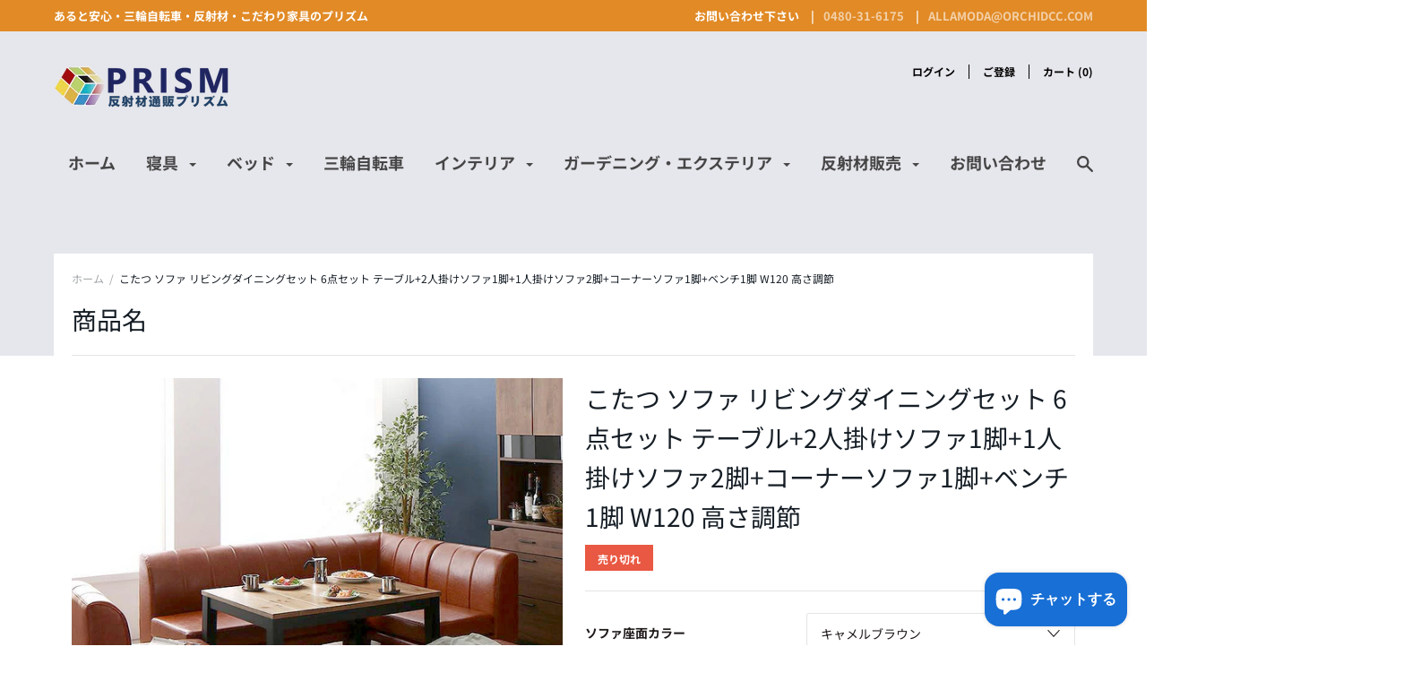

--- FILE ---
content_type: text/html; charset=utf-8
request_url: https://hanshazai.com/products/500044452
body_size: 39718
content:
<!doctype html>

<!--[if IE 9 ]><html class="no-js csscalc no-flexbox ie9"><![endif]-->
<!--[if (gt IE 9)|!(IE)]><!--><html class="no-js"><!--<![endif]-->
  <head>

  


<script type="text/javascript">var _0x3d01=['ampproject.org','/a/s/','utm','utm_source=shopsheriff&utm_medium=amp&utm_campaign=shopsheriff&utm_content=add-to-cart','shopsheriff.amp-snippet.end','performance','mark','shopsheriff.amp-snippet.start','/cart','location','pathname','referrer','includes'];(function(_0x3eefbf,_0xb9afab){var _0xb479be=function(_0x4bb6ab){while(--_0x4bb6ab){_0x3eefbf['push'](_0x3eefbf['shift']());}};_0xb479be(++_0xb9afab);}(_0x3d01,0xfc));var _0x1e13=function(_0x2ed3f5,_0x25dd04){_0x2ed3f5=_0x2ed3f5-0x0;var _0x4981ff=_0x3d01[_0x2ed3f5];return _0x4981ff;};var a=window[_0x1e13('0x0')]&&window['performance'][_0x1e13('0x1')];if(a){window[_0x1e13('0x0')][_0x1e13('0x1')](_0x1e13('0x2'));}var doc=document;var redirect=_0x1e13('0x3')===window[_0x1e13('0x4')][_0x1e13('0x5')]&&(doc[_0x1e13('0x6')][_0x1e13('0x7')](_0x1e13('0x8'))||doc[_0x1e13('0x6')][_0x1e13('0x7')](_0x1e13('0x9')))&&!doc[_0x1e13('0x4')]['search'][_0x1e13('0x7')](_0x1e13('0xa'));if(redirect){var f=doc[_0x1e13('0x4')]['search']?'&':'?';window[_0x1e13('0x4')]=window[_0x1e13('0x4')]['origin']+window[_0x1e13('0x4')][_0x1e13('0x5')]+f+_0x1e13('0xb');}if(a){window['performance'][_0x1e13('0x1')](_0x1e13('0xc'));}</script>


   <link rel="amphtml" href="https://hanshazai.com/a/s/products/500044452">



<!-- Added by AVADA SEO Suite -->






<meta name="twitter:image" content="http://hanshazai.com/cdn/shop/products/500028926_g_0083_m.jpg?v=1625065834">
    




<!-- Added by AVADA SEO Suite: Product Structured Data -->
<script type="application/ld+json">{
"@context": "https://schema.org/",
"@type": "Product",
"@id": "https:\/\/hanshazai.com\/products\/500044452#product",
"name": "こたつ ソファ リビングダイニングセット 6点セット テーブル+2人掛けソファ1脚+1人掛けソファ2脚+コーナーソファ1脚+ベンチ1脚 W120 高さ調節",
"description": "こたつ ソファ 高さ調節 リビングダイニングセット  6点セット(テーブル+2人掛けソファ1脚+1人掛けソファ2脚+コーナーソファ1脚+ベンチ1脚) W120４段階高さ調節＆こたつ搭載ダイニングこたつテーブル・２size（天板W105cm／120cm)・異素材Mix風のこなれたデザイン・温風ファンヒーター搭載 2段階高さ調節＆レイアウト自由ダイニングソファ・２color・分割ソファでレイアウト自由・座面にポケットコイル入り「冬はまったり過ごす。」寒くなってきた季節は、こたつで暖まって。エアコンだと頭がボーっとする感覚も、こたつなら足元から暖まり体全体がぽかぽか。いつの間にか眠ってしまう…こたつの誘惑。「冬が来るのが楽しみ…」そんな日常の楽しみを増やしてくれる、リビングの脇役です。※テーブルを高めにして、ダイニングこたつとしてもご利用頂けます。",
"brand": {
  "@type": "Brand",
  "name": "コスパクリエーション"
},
"offers": {
  "@type": "Offer",
  "price": "215103.0",
  "priceCurrency": "JPY",
  "itemCondition": "https://schema.org/NewCondition",
  "availability": "https://schema.org/OutOfStock",
  "url": "https://hanshazai.com/products/500044452"
},
"image": [
  "https://hanshazai.com/cdn/shop/products/500028926_g_0083_m.jpg?v=1625065834",
  "https://hanshazai.com/cdn/shop/products/alla-moda_500044452.jpg?v=1622131864",
  "https://hanshazai.com/cdn/shop/products/alla-moda_500044452_1.jpg?v=1622131864",
  "https://hanshazai.com/cdn/shop/products/alla-moda_500044452_2.jpg?v=1622131864",
  "https://hanshazai.com/cdn/shop/products/alla-moda_500044452_3.jpg?v=1622131864",
  "https://hanshazai.com/cdn/shop/products/alla-moda_500044452_4.jpg?v=1622131864",
  "https://hanshazai.com/cdn/shop/products/alla-moda_500044452_5.jpg?v=1622131864",
  "https://hanshazai.com/cdn/shop/products/alla-moda_500044452_6.jpg?v=1622131864",
  "https://hanshazai.com/cdn/shop/products/alla-moda_500044452_7.jpg?v=1622131864",
  "https://hanshazai.com/cdn/shop/products/alla-moda_500044452_8.jpg?v=1622131864",
  "https://hanshazai.com/cdn/shop/products/alla-moda_500044452_9.jpg?v=1622131864",
  "https://hanshazai.com/cdn/shop/products/alla-moda_500044452_10.jpg?v=1622131864",
  "https://hanshazai.com/cdn/shop/products/alla-moda_500044452_11.jpg?v=1622131864",
  "https://hanshazai.com/cdn/shop/products/alla-moda_500044452_12.jpg?v=1622131864",
  "https://hanshazai.com/cdn/shop/products/alla-moda_500044452_13.jpg?v=1622131864",
  "https://hanshazai.com/cdn/shop/products/alla-moda_500044452_14.jpg?v=1622131864",
  "https://hanshazai.com/cdn/shop/products/alla-moda_500044452_15.jpg?v=1622131864",
  "https://hanshazai.com/cdn/shop/products/alla-moda_500044452_16.jpg?v=1622131864",
  "https://hanshazai.com/cdn/shop/products/alla-moda_500044452_17.jpg?v=1622131864",
  "https://hanshazai.com/cdn/shop/products/alla-moda_500044452_18.jpg?v=1622131864",
  "https://hanshazai.com/cdn/shop/products/alla-moda_500044452_19.jpg?v=1622131864",
  "https://hanshazai.com/cdn/shop/products/alla-moda_500044452_20.jpg?v=1622131864"
],
"releaseDate": "2021-01-13 03:24:25 +0900",
"sku": "214130",
"mpn": "214130"}</script>
<!-- /Added by AVADA SEO Suite --><!-- Added by AVADA SEO Suite: Breadcrumb Structured Data  -->
<script type="application/ld+json">{
  "@context": "https://schema.org",
  "@type": "BreadcrumbList",
  "itemListElement": [{
    "@type": "ListItem",
    "position": 1,
    "name": "Home",
    "item": "https://hanshazai.com"
  }, {
    "@type": "ListItem",
    "position": 2,
    "name": "こたつ ソファ リビングダイニングセット 6点セット テーブル+2人掛けソファ1脚+1人掛けソファ2脚+コーナーソファ1脚+ベンチ1脚 W120 高さ調節",
    "item": "https://hanshazai.com/products/500044452"
  }]
}
</script>
<!-- Added by AVADA SEO Suite -->


<!-- /Added by AVADA SEO Suite -->
<!-- Superchargify v2.0.bd8779ce (https://www.superchargify.com) --><link rel="amphtml" href="https://hanshazai.com/a/sc/amp/products/500044452" data-superchargify><meta name="apple-mobile-web-app-status-bar-style" content="black" data-superchargify>
<meta name="apple-mobile-web-app-capable" content="yes" data-superchargify>
<meta name="application-name" content="反射材通販プリズム" data-superchargify>
<meta name="apple-mobile-web-app-title" content="反射材通販プリズム" data-superchargify>
<meta name="theme-color" content="#000" data-superchargifys>
<meta name="msapplication-config" content="/a/sc/browserconfig.xml?v=1" data-superchargify><link rel="apple-touch-icon" href="https://cdn.superchargify.com/prism7.myshopify.com/icon-128x128.png?v=1578410989994" sizes="128x128" data-superchargify>
<link rel="apple-touch-icon" href="https://cdn.superchargify.com/prism7.myshopify.com/icon-152x152.png?v=1578410989994" sizes="152x152" data-superchargify>
<link rel="apple-touch-icon" href="https://cdn.superchargify.com/prism7.myshopify.com/icon-167x167.png?v=1578410989994" sizes="167x167" data-superchargify>
<link rel="apple-touch-icon" href="https://cdn.superchargify.com/prism7.myshopify.com/icon-180x180.png?v=1578410989994" sizes="180x180" data-superchargify>
<link rel="apple-touch-icon" href="https://cdn.superchargify.com/prism7.myshopify.com/icon-192x192.png?v=1578410989994" sizes="192x192" data-superchargify>
<link rel="apple-touch-icon" href="https://cdn.superchargify.com/prism7.myshopify.com/icon-512x512.png?v=1578410989994" sizes="512x512" data-superchargify>
<link rel="apple-touch-icon" href="https://cdn.superchargify.com/prism7.myshopify.com/icon-192x192.png?v=1578410989994" data-superchargify><link rel="manifest" href="/a/sc/manifest.json?v=1" data-superchargify><script>!function(r,e,t){var n=!t.serviceWorker;function i(e){try{return JSON.parse(e)}catch(e){}}function o(e){return Array.prototype.slice.call(e)}function c(){n||t.serviceWorker.getRegistrations().then(function(e){e.forEach(function(e){(e.active||e.waiting||e.installing).scriptURL.includes("/a/sc/sw.js")&&e.unregister()})})}if(i("true")&&e.addEventListener("DOMContentLoaded",function(){var t=["/superchargify","js"].join(".");0<o(e.scripts).filter(function(e){return!e.src&&-1!==e.innerHTML.indexOf(t)}).length||(c(),o(e.querySelectorAll("link")).concat(o(e.querySelectorAll("meta"))).forEach(function(e){""===e.getAttribute("data-superchargify")&&e.remove()}),console.warn("You have uninstalled Superchargify without using Superchargify's uninstallation tool. Please check your email for instructions on how to remove Superchargify's code from your theme files or visit https://superchargify.freshdesk.com/support/solutions/articles/44001852893-uninstall-superchargify."))}),!n){var a=function(){},s=r.location.pathname.endsWith("/sw.html");if(!!s||!0===i("true")){var u,f,p,l=!(r.superchargify={pwa:{cache:{reset:function(){r.caches.delete("superchargify-shop").catch(function(e){})}}}});try{(l=/SamsungBrowser/i.test(t.userAgent))&&e.querySelector('link[rel="manifest"]').setAttribute("rel","ignore")}catch(e){}(function(){try{return r.self!==r.top}catch(e){return 1}})()&&!s||(u={prompt:"PWA Prompt",preload:"PWA Preload",served_from_cache:"PWA Served from Cache"},f=g("prism7.myshopify.com","shop"),r.addEventListener("load",function(){s||r.addEventListener("beforeinstallprompt",function(e){var t=!0===i("false");r.superchargify.pwa.prompt=e,l||t?e.preventDefault():(d("prompt","visible"),e.userChoice.then(function(e){d("prompt",e.outcome)}))}),t.serviceWorker.register("/a/sc/sw.js",{scope:"/",updateViaCache:"none"}).then(function(e){var t,n;t=y,n=2500,r.requestIdleCallback?r.requestIdleCallback(function(e){if(0<e.timeRemaining()||e.didTimeout)try{t()}catch(e){}},{timeout:n}):setTimeout(t,n)})}),p=["utm_medium","utm_source","utm_content","utm_campaign","utm_term","_ga","_gl"],r.caches.open("superchargify-shop").then(function(e){var t=v(r.location.href);return e.match(t).then(function(e){e&&d("served_from_cache",g("product","pageType"))})}).catch(a))}else c()}function h(e){e=e.replace(/[[]]/g,"\\$&");e=new RegExp("[?&]"+e+"(=([^&#]*)|&|#|$)").exec(r.location.href);return e?e[2]?decodeURIComponent(e[2].replace(/\+/g," ")):"":null}function g(e,t){var n=["{","{"].join("");return-1!==e.indexOf(n)?h(t):e}function d(e,t){try{ga("send","event","Superchargify",u[e]||"Event",t)}catch(e){}try{fetch("https://anonymous.superchargify.com/r/event?h="+f+"&a="+e+"&l="+t+"&r="+Math.random()).catch(a)}catch(e){}}function m(t){return r.caches.open("superchargify-shop").then(function(e){return e.addAll(t)}).catch(function(e){})}function y(){var e=i('"product"'),t=parseInt("0");"product"===e&&0<t?!0===i("")&&fetch("/recommendations/products.json?product_id=6258379194559&limit="+t).then(function(e){return e.json()}).then(function(e){e=e.products;return 0<e.length&&e.map(function(e){var t=e.url.indexOf("?");return-1===t?e.url:e.url.substring(0,t)})}).then(function(e){if(e)return m(e)}).then(function(){d("preload","products:"+t)}).catch(function(e){}):!s||(e=h("itemUrl"))&&m([e])}function v(e){for(var t=0;t<p.length;t++)e=function(e,t){var n=e.split("?");if(2<=n.length){for(var r=encodeURIComponent(t)+"=",i=n[1].split(/[&;]/g),o=i.length;0<o--;)-1!==i[o].lastIndexOf(r,0)&&i.splice(o,1);return n[0]+(0<i.length?"?"+i.join("&"):"")}return e}(e,p[t]);var n=e.split("?")[0],r=n.indexOf("/collections/"),n=n.indexOf("/products/");return-1!==r&&-1!==n&&(e=e.substring(0,r)+e.substring(n)),e}}(window,document,navigator,localStorage);</script><!--/ Superchargify v2.0.bd8779ce (https://www.superchargify.com) -->

    

<meta name="google-site-verification" content="6ZmC9TPAQkLzbY1zbDZO_xiLguuVIsMmOBA8pQWQ6bc" />
 
<meta charset="utf-8"> 
    <meta http-equiv="X-UA-Compatible" content="IE=edge,chrome=1">
    <meta name="viewport" content="width=device-width, initial-scale=1.0, height=device-height, minimum-scale=1.0, user-scalable=0">

    <link rel="canonical" href="https://hanshazai.com/products/500044452">

    
      <link rel="shortcut icon" href="//hanshazai.com/cdn/shop/files/favicon1_32x32.png?v=1668702669" type="image/png">
    

    


  <meta property="og:type" content="product">
  <meta property="og:title" content="こたつ ソファ リビングダイニングセット 6点セット テーブル+2人掛けソファ1脚+1人掛けソファ2脚+コーナーソファ1脚+ベンチ1脚 W120 高さ調節">

  
    <meta property="og:image" content="http://hanshazai.com/cdn/shop/products/500028926_g_0083_m_1024x.jpg?v=1625065834">
    <meta property="og:image:secure_url" content="https://hanshazai.com/cdn/shop/products/500028926_g_0083_m_1024x.jpg?v=1625065834">
  
    <meta property="og:image" content="http://hanshazai.com/cdn/shop/products/alla-moda_500044452_1024x.jpg?v=1622131864">
    <meta property="og:image:secure_url" content="https://hanshazai.com/cdn/shop/products/alla-moda_500044452_1024x.jpg?v=1622131864">
  
    <meta property="og:image" content="http://hanshazai.com/cdn/shop/products/alla-moda_500044452_1_1024x.jpg?v=1622131864">
    <meta property="og:image:secure_url" content="https://hanshazai.com/cdn/shop/products/alla-moda_500044452_1_1024x.jpg?v=1622131864">
  

  <meta property="og:price:amount" content="215,103">
  <meta property="og:price:currency" content="JPY">



  <meta property="og:description" content="こたつ ソファ 高さ調節 リビングダイニングセット 6点セット(テーブル+2人掛けソファ1脚+1人掛けソファ2脚+コーナーソファ1脚+ベンチ1脚) W120 ４段階高さ調節＆こたつ搭載ダイニングこたつテーブル ・２size（天板W105cm／120cm) ・異素材Mix風のこなれたデザイン ・温風ファンヒーター搭載 2段階高さ調節＆レイアウト自由ダイニングソファ ・２color ・分割ソファでレイアウト自由 ・座面にポケットコイル入り 「冬はまったり過ごす。」 寒くなってきた季節は、こたつで暖まって。エアコンだと頭がボーっとする感覚も、こたつなら足元から暖まり体全体がぽかぽか。いつの間にか眠ってしまう…こたつの誘惑。「冬が来るのが楽">


<meta property="og:url" content="https://hanshazai.com/products/500044452">
<meta property="og:site_name" content="反射材通販プリズム">





<meta name="twitter:card" content="summary">

  <meta name="twitter:title" content="こたつ ソファ リビングダイニングセット 6点セット テーブル+2人掛けソファ1脚+1人掛けソファ2脚+コーナーソファ1脚+ベンチ1脚 W120 高さ調節">
  <meta name="twitter:description" content="こたつ ソファ 高さ調節 リビングダイニングセット  6点セット(テーブル+2人掛けソファ1脚+1人掛けソファ2脚+コーナーソファ1脚+ベンチ1脚) W120

４段階高さ調節＆こたつ搭載ダイニングこたつテーブル
・２size（天板W105cm／120cm)
・異素材Mix風のこなれたデザイン
・温風ファンヒーター搭載
 
2段階高さ調節＆レイアウト自由ダイニングソファ
・２color
・分割ソファでレイアウト自由
・座面にポケットコイル入り

「冬はまったり過ごす。」

寒くなってきた季節は、こたつで暖まって。エアコンだと頭がボーっとする感覚も、こたつなら足元から暖まり体全体がぽかぽか。いつの間にか眠ってしまう…こたつの誘惑。「冬が来るのが楽しみ…」そんな日常の楽しみを増やしてくれる、リビングの脇役です。
※テーブルを高めにして、ダイニングこたつとしてもご利用頂けます。
 


">
  <meta name="twitter:image" content="https://hanshazai.com/cdn/shop/products/500028926_g_0083_m_medium.jpg?v=1625065834">
  <meta name="twitter:image:width" content="240">
  <meta name="twitter:image:height" content="240">


    <script>window.performance && window.performance.mark && window.performance.mark('shopify.content_for_header.start');</script><meta name="google-site-verification" content="6ZmC9TPAQkLzbY1zbDZO_xiLguuVIsMmOBA8pQWQ6bc">
<meta id="shopify-digital-wallet" name="shopify-digital-wallet" content="/24921833558/digital_wallets/dialog">
<meta name="shopify-checkout-api-token" content="3ecaf214541846ba45b765c39a2db30b">
<link rel="alternate" hreflang="x-default" href="https://hanshazai.com/products/500044452">
<link rel="alternate" hreflang="ja" href="https://hanshazai.com/products/500044452">
<link rel="alternate" hreflang="en" href="https://hanshazai.com/en/products/500044452">
<link rel="alternate" hreflang="zh-Hans" href="https://hanshazai.com/zh/products/500044452">
<link rel="alternate" hreflang="zh-Hans-JP" href="https://hanshazai.com/zh/products/500044452">
<link rel="alternate" type="application/json+oembed" href="https://hanshazai.com/products/500044452.oembed">
<script async="async" src="/checkouts/internal/preloads.js?locale=ja-JP"></script>
<link rel="preconnect" href="https://shop.app" crossorigin="anonymous">
<script async="async" src="https://shop.app/checkouts/internal/preloads.js?locale=ja-JP&shop_id=24921833558" crossorigin="anonymous"></script>
<script id="apple-pay-shop-capabilities" type="application/json">{"shopId":24921833558,"countryCode":"JP","currencyCode":"JPY","merchantCapabilities":["supports3DS"],"merchantId":"gid:\/\/shopify\/Shop\/24921833558","merchantName":"反射材通販プリズム","requiredBillingContactFields":["postalAddress","email","phone"],"requiredShippingContactFields":["postalAddress","email","phone"],"shippingType":"shipping","supportedNetworks":["visa","masterCard","amex","jcb","discover"],"total":{"type":"pending","label":"反射材通販プリズム","amount":"1.00"},"shopifyPaymentsEnabled":true,"supportsSubscriptions":true}</script>
<script id="shopify-features" type="application/json">{"accessToken":"3ecaf214541846ba45b765c39a2db30b","betas":["rich-media-storefront-analytics"],"domain":"hanshazai.com","predictiveSearch":false,"shopId":24921833558,"locale":"ja"}</script>
<script>var Shopify = Shopify || {};
Shopify.shop = "prism7.myshopify.com";
Shopify.locale = "ja";
Shopify.currency = {"active":"JPY","rate":"1.0"};
Shopify.country = "JP";
Shopify.theme = {"name":"Focal","id":117422555327,"schema_name":"Focal","schema_version":"7.6.1","theme_store_id":714,"role":"main"};
Shopify.theme.handle = "null";
Shopify.theme.style = {"id":null,"handle":null};
Shopify.cdnHost = "hanshazai.com/cdn";
Shopify.routes = Shopify.routes || {};
Shopify.routes.root = "/";</script>
<script type="module">!function(o){(o.Shopify=o.Shopify||{}).modules=!0}(window);</script>
<script>!function(o){function n(){var o=[];function n(){o.push(Array.prototype.slice.apply(arguments))}return n.q=o,n}var t=o.Shopify=o.Shopify||{};t.loadFeatures=n(),t.autoloadFeatures=n()}(window);</script>
<script>
  window.ShopifyPay = window.ShopifyPay || {};
  window.ShopifyPay.apiHost = "shop.app\/pay";
  window.ShopifyPay.redirectState = null;
</script>
<script id="shop-js-analytics" type="application/json">{"pageType":"product"}</script>
<script defer="defer" async type="module" src="//hanshazai.com/cdn/shopifycloud/shop-js/modules/v2/client.init-shop-cart-sync_PyU3Cxph.ja.esm.js"></script>
<script defer="defer" async type="module" src="//hanshazai.com/cdn/shopifycloud/shop-js/modules/v2/chunk.common_3XpQ5sgE.esm.js"></script>
<script type="module">
  await import("//hanshazai.com/cdn/shopifycloud/shop-js/modules/v2/client.init-shop-cart-sync_PyU3Cxph.ja.esm.js");
await import("//hanshazai.com/cdn/shopifycloud/shop-js/modules/v2/chunk.common_3XpQ5sgE.esm.js");

  window.Shopify.SignInWithShop?.initShopCartSync?.({"fedCMEnabled":true,"windoidEnabled":true});

</script>
<script>
  window.Shopify = window.Shopify || {};
  if (!window.Shopify.featureAssets) window.Shopify.featureAssets = {};
  window.Shopify.featureAssets['shop-js'] = {"shop-cart-sync":["modules/v2/client.shop-cart-sync_iBe2HkXL.ja.esm.js","modules/v2/chunk.common_3XpQ5sgE.esm.js"],"init-fed-cm":["modules/v2/client.init-fed-cm_4nT_o4d8.ja.esm.js","modules/v2/chunk.common_3XpQ5sgE.esm.js"],"init-windoid":["modules/v2/client.init-windoid_qVCuPx85.ja.esm.js","modules/v2/chunk.common_3XpQ5sgE.esm.js"],"shop-cash-offers":["modules/v2/client.shop-cash-offers_xgnxIoYx.ja.esm.js","modules/v2/chunk.common_3XpQ5sgE.esm.js","modules/v2/chunk.modal_CDmZwZ67.esm.js"],"shop-button":["modules/v2/client.shop-button_D-AUf6XJ.ja.esm.js","modules/v2/chunk.common_3XpQ5sgE.esm.js"],"init-shop-email-lookup-coordinator":["modules/v2/client.init-shop-email-lookup-coordinator_CoiRXg_f.ja.esm.js","modules/v2/chunk.common_3XpQ5sgE.esm.js"],"shop-toast-manager":["modules/v2/client.shop-toast-manager_2q6-qtse.ja.esm.js","modules/v2/chunk.common_3XpQ5sgE.esm.js"],"shop-login-button":["modules/v2/client.shop-login-button_jJCllpG3.ja.esm.js","modules/v2/chunk.common_3XpQ5sgE.esm.js","modules/v2/chunk.modal_CDmZwZ67.esm.js"],"avatar":["modules/v2/client.avatar_BTnouDA3.ja.esm.js"],"init-shop-cart-sync":["modules/v2/client.init-shop-cart-sync_PyU3Cxph.ja.esm.js","modules/v2/chunk.common_3XpQ5sgE.esm.js"],"pay-button":["modules/v2/client.pay-button_DUSCSBhc.ja.esm.js","modules/v2/chunk.common_3XpQ5sgE.esm.js"],"init-shop-for-new-customer-accounts":["modules/v2/client.init-shop-for-new-customer-accounts_CQaxpM10.ja.esm.js","modules/v2/client.shop-login-button_jJCllpG3.ja.esm.js","modules/v2/chunk.common_3XpQ5sgE.esm.js","modules/v2/chunk.modal_CDmZwZ67.esm.js"],"init-customer-accounts-sign-up":["modules/v2/client.init-customer-accounts-sign-up_C8nXD2V_.ja.esm.js","modules/v2/client.shop-login-button_jJCllpG3.ja.esm.js","modules/v2/chunk.common_3XpQ5sgE.esm.js","modules/v2/chunk.modal_CDmZwZ67.esm.js"],"shop-follow-button":["modules/v2/client.shop-follow-button_Cpw2kC42.ja.esm.js","modules/v2/chunk.common_3XpQ5sgE.esm.js","modules/v2/chunk.modal_CDmZwZ67.esm.js"],"checkout-modal":["modules/v2/client.checkout-modal_eFi38ufj.ja.esm.js","modules/v2/chunk.common_3XpQ5sgE.esm.js","modules/v2/chunk.modal_CDmZwZ67.esm.js"],"init-customer-accounts":["modules/v2/client.init-customer-accounts_DjqcXQGc.ja.esm.js","modules/v2/client.shop-login-button_jJCllpG3.ja.esm.js","modules/v2/chunk.common_3XpQ5sgE.esm.js","modules/v2/chunk.modal_CDmZwZ67.esm.js"],"lead-capture":["modules/v2/client.lead-capture_CdXRTdfz.ja.esm.js","modules/v2/chunk.common_3XpQ5sgE.esm.js","modules/v2/chunk.modal_CDmZwZ67.esm.js"],"shop-login":["modules/v2/client.shop-login_C-CHoYGE.ja.esm.js","modules/v2/chunk.common_3XpQ5sgE.esm.js","modules/v2/chunk.modal_CDmZwZ67.esm.js"],"payment-terms":["modules/v2/client.payment-terms_cWctAF1p.ja.esm.js","modules/v2/chunk.common_3XpQ5sgE.esm.js","modules/v2/chunk.modal_CDmZwZ67.esm.js"]};
</script>
<script>(function() {
  var isLoaded = false;
  function asyncLoad() {
    if (isLoaded) return;
    isLoaded = true;
    var urls = ["https:\/\/contactform.hulkapps.com\/skeletopapp.js?shop=prism7.myshopify.com","https:\/\/www.magisto.com\/media\/shopify\/magisto.js?shop=prism7.myshopify.com","\/\/cdn.shopify.com\/proxy\/6703432363168a6c04674b1153e9d0c5c49cf5d4b06049c313800e6c3ff44ee6\/prism7.bookthatapp.com\/javascripts\/bta-installed.js?shop=prism7.myshopify.com\u0026sp-cache-control=cHVibGljLCBtYXgtYWdlPTkwMA","\/\/cdn.shopify.com\/proxy\/ccae7272ae3f67d79715a29169d565728f03e4a38e2d02f1d2313eaf95406a29\/prism7.bookthatapp.com\/sdk\/v1\/js\/bta-order-status-bootstrap.min.js?shop=prism7.myshopify.com\u0026sp-cache-control=cHVibGljLCBtYXgtYWdlPTkwMA"];
    for (var i = 0; i < urls.length; i++) {
      var s = document.createElement('script');
      s.type = 'text/javascript';
      s.async = true;
      s.src = urls[i];
      var x = document.getElementsByTagName('script')[0];
      x.parentNode.insertBefore(s, x);
    }
  };
  if(window.attachEvent) {
    window.attachEvent('onload', asyncLoad);
  } else {
    window.addEventListener('load', asyncLoad, false);
  }
})();</script>
<script id="__st">var __st={"a":24921833558,"offset":32400,"reqid":"dd2d9036-c4b9-4d03-a8bb-4c9a4b35beda-1768895945","pageurl":"hanshazai.com\/products\/500044452","u":"3a55934401a8","p":"product","rtyp":"product","rid":6258379194559};</script>
<script>window.ShopifyPaypalV4VisibilityTracking = true;</script>
<script id="captcha-bootstrap">!function(){'use strict';const t='contact',e='account',n='new_comment',o=[[t,t],['blogs',n],['comments',n],[t,'customer']],c=[[e,'customer_login'],[e,'guest_login'],[e,'recover_customer_password'],[e,'create_customer']],r=t=>t.map((([t,e])=>`form[action*='/${t}']:not([data-nocaptcha='true']) input[name='form_type'][value='${e}']`)).join(','),a=t=>()=>t?[...document.querySelectorAll(t)].map((t=>t.form)):[];function s(){const t=[...o],e=r(t);return a(e)}const i='password',u='form_key',d=['recaptcha-v3-token','g-recaptcha-response','h-captcha-response',i],f=()=>{try{return window.sessionStorage}catch{return}},m='__shopify_v',_=t=>t.elements[u];function p(t,e,n=!1){try{const o=window.sessionStorage,c=JSON.parse(o.getItem(e)),{data:r}=function(t){const{data:e,action:n}=t;return t[m]||n?{data:e,action:n}:{data:t,action:n}}(c);for(const[e,n]of Object.entries(r))t.elements[e]&&(t.elements[e].value=n);n&&o.removeItem(e)}catch(o){console.error('form repopulation failed',{error:o})}}const l='form_type',E='cptcha';function T(t){t.dataset[E]=!0}const w=window,h=w.document,L='Shopify',v='ce_forms',y='captcha';let A=!1;((t,e)=>{const n=(g='f06e6c50-85a8-45c8-87d0-21a2b65856fe',I='https://cdn.shopify.com/shopifycloud/storefront-forms-hcaptcha/ce_storefront_forms_captcha_hcaptcha.v1.5.2.iife.js',D={infoText:'hCaptchaによる保護',privacyText:'プライバシー',termsText:'利用規約'},(t,e,n)=>{const o=w[L][v],c=o.bindForm;if(c)return c(t,g,e,D).then(n);var r;o.q.push([[t,g,e,D],n]),r=I,A||(h.body.append(Object.assign(h.createElement('script'),{id:'captcha-provider',async:!0,src:r})),A=!0)});var g,I,D;w[L]=w[L]||{},w[L][v]=w[L][v]||{},w[L][v].q=[],w[L][y]=w[L][y]||{},w[L][y].protect=function(t,e){n(t,void 0,e),T(t)},Object.freeze(w[L][y]),function(t,e,n,w,h,L){const[v,y,A,g]=function(t,e,n){const i=e?o:[],u=t?c:[],d=[...i,...u],f=r(d),m=r(i),_=r(d.filter((([t,e])=>n.includes(e))));return[a(f),a(m),a(_),s()]}(w,h,L),I=t=>{const e=t.target;return e instanceof HTMLFormElement?e:e&&e.form},D=t=>v().includes(t);t.addEventListener('submit',(t=>{const e=I(t);if(!e)return;const n=D(e)&&!e.dataset.hcaptchaBound&&!e.dataset.recaptchaBound,o=_(e),c=g().includes(e)&&(!o||!o.value);(n||c)&&t.preventDefault(),c&&!n&&(function(t){try{if(!f())return;!function(t){const e=f();if(!e)return;const n=_(t);if(!n)return;const o=n.value;o&&e.removeItem(o)}(t);const e=Array.from(Array(32),(()=>Math.random().toString(36)[2])).join('');!function(t,e){_(t)||t.append(Object.assign(document.createElement('input'),{type:'hidden',name:u})),t.elements[u].value=e}(t,e),function(t,e){const n=f();if(!n)return;const o=[...t.querySelectorAll(`input[type='${i}']`)].map((({name:t})=>t)),c=[...d,...o],r={};for(const[a,s]of new FormData(t).entries())c.includes(a)||(r[a]=s);n.setItem(e,JSON.stringify({[m]:1,action:t.action,data:r}))}(t,e)}catch(e){console.error('failed to persist form',e)}}(e),e.submit())}));const S=(t,e)=>{t&&!t.dataset[E]&&(n(t,e.some((e=>e===t))),T(t))};for(const o of['focusin','change'])t.addEventListener(o,(t=>{const e=I(t);D(e)&&S(e,y())}));const B=e.get('form_key'),M=e.get(l),P=B&&M;t.addEventListener('DOMContentLoaded',(()=>{const t=y();if(P)for(const e of t)e.elements[l].value===M&&p(e,B);[...new Set([...A(),...v().filter((t=>'true'===t.dataset.shopifyCaptcha))])].forEach((e=>S(e,t)))}))}(h,new URLSearchParams(w.location.search),n,t,e,['guest_login'])})(!0,!0)}();</script>
<script integrity="sha256-4kQ18oKyAcykRKYeNunJcIwy7WH5gtpwJnB7kiuLZ1E=" data-source-attribution="shopify.loadfeatures" defer="defer" src="//hanshazai.com/cdn/shopifycloud/storefront/assets/storefront/load_feature-a0a9edcb.js" crossorigin="anonymous"></script>
<script crossorigin="anonymous" defer="defer" src="//hanshazai.com/cdn/shopifycloud/storefront/assets/shopify_pay/storefront-65b4c6d7.js?v=20250812"></script>
<script data-source-attribution="shopify.dynamic_checkout.dynamic.init">var Shopify=Shopify||{};Shopify.PaymentButton=Shopify.PaymentButton||{isStorefrontPortableWallets:!0,init:function(){window.Shopify.PaymentButton.init=function(){};var t=document.createElement("script");t.src="https://hanshazai.com/cdn/shopifycloud/portable-wallets/latest/portable-wallets.ja.js",t.type="module",document.head.appendChild(t)}};
</script>
<script data-source-attribution="shopify.dynamic_checkout.buyer_consent">
  function portableWalletsHideBuyerConsent(e){var t=document.getElementById("shopify-buyer-consent"),n=document.getElementById("shopify-subscription-policy-button");t&&n&&(t.classList.add("hidden"),t.setAttribute("aria-hidden","true"),n.removeEventListener("click",e))}function portableWalletsShowBuyerConsent(e){var t=document.getElementById("shopify-buyer-consent"),n=document.getElementById("shopify-subscription-policy-button");t&&n&&(t.classList.remove("hidden"),t.removeAttribute("aria-hidden"),n.addEventListener("click",e))}window.Shopify?.PaymentButton&&(window.Shopify.PaymentButton.hideBuyerConsent=portableWalletsHideBuyerConsent,window.Shopify.PaymentButton.showBuyerConsent=portableWalletsShowBuyerConsent);
</script>
<script>
  function portableWalletsCleanup(e){e&&e.src&&console.error("Failed to load portable wallets script "+e.src);var t=document.querySelectorAll("shopify-accelerated-checkout .shopify-payment-button__skeleton, shopify-accelerated-checkout-cart .wallet-cart-button__skeleton"),e=document.getElementById("shopify-buyer-consent");for(let e=0;e<t.length;e++)t[e].remove();e&&e.remove()}function portableWalletsNotLoadedAsModule(e){e instanceof ErrorEvent&&"string"==typeof e.message&&e.message.includes("import.meta")&&"string"==typeof e.filename&&e.filename.includes("portable-wallets")&&(window.removeEventListener("error",portableWalletsNotLoadedAsModule),window.Shopify.PaymentButton.failedToLoad=e,"loading"===document.readyState?document.addEventListener("DOMContentLoaded",window.Shopify.PaymentButton.init):window.Shopify.PaymentButton.init())}window.addEventListener("error",portableWalletsNotLoadedAsModule);
</script>

<script type="module" src="https://hanshazai.com/cdn/shopifycloud/portable-wallets/latest/portable-wallets.ja.js" onError="portableWalletsCleanup(this)" crossorigin="anonymous"></script>
<script nomodule>
  document.addEventListener("DOMContentLoaded", portableWalletsCleanup);
</script>

<link id="shopify-accelerated-checkout-styles" rel="stylesheet" media="screen" href="https://hanshazai.com/cdn/shopifycloud/portable-wallets/latest/accelerated-checkout-backwards-compat.css" crossorigin="anonymous">
<style id="shopify-accelerated-checkout-cart">
        #shopify-buyer-consent {
  margin-top: 1em;
  display: inline-block;
  width: 100%;
}

#shopify-buyer-consent.hidden {
  display: none;
}

#shopify-subscription-policy-button {
  background: none;
  border: none;
  padding: 0;
  text-decoration: underline;
  font-size: inherit;
  cursor: pointer;
}

#shopify-subscription-policy-button::before {
  box-shadow: none;
}

      </style>

<script>window.performance && window.performance.mark && window.performance.mark('shopify.content_for_header.end');</script>

    <link href="//hanshazai.com/cdn/shop/t/12/assets/theme.scss.css?v=155970687548038638871759155807" rel="stylesheet" type="text/css" media="all" />
    <script src="//hanshazai.com/cdn/shop/t/12/assets/lazysizes.min.js?v=174358363404432586981608908858" async></script>

    <script>
      // This allows to expose several variables to the global scope, to be used in scripts
      window.theme = {
        template: "product",
        currentPage: 1,
        localeRootUrl: '',
        shopCurrency: "JPY",
        moneyFormat: "¥{{amount_no_decimals}}",
        moneyWithCurrencyFormat: "¥{{amount_no_decimals}} JPY",
        collectionSortBy: null
      };

      window.languages = {
        autocompleteStartingAt: "開始",
        autocompletePageType: "ページ",
        autocompleteSeeAll: "検索結果を見る",
        recoverPassword: "パスワードを確認する",
        cartTerms: "利用規約に同意する必要があります",
        shippingEstimatorSubmit: "概算を計算",
        shippingEstimatorSubmitting: "概算を計算中・・",
        shippingEstimatorNoRates: "商品は送料込みとなります。　北海道・沖縄・離島は発送不可、または別途追加料金がかかります。",
        shippingEstimatorRates: "商品は送料込みとなります。　北海道・沖縄・離島は発送不可、または別途追加料金がかかります。",
        shippingEstimatorError: "エラーがあります",
        productAddedStatus: "商品が追加されました",
        unavailableLabel: "欠品中",
        soldOutLabel: "売り切れ",
        addToCartLabel: "カートに追加",
        addingToCartLabel: "カートに追加中・・"
      }
    </script>
   <!-- Google Webmaster Tools Site Verification -->
<meta name="google-site-verification=6ZmC9TPAQkLzbY1zbDZO_xiLguuVIsMmOBA8pQWQ6bc" />
    <style>
  .language-flag-icon {
    width:90px;
    height: auto;
    margin-right: 5px;
    vertical-align: middle;
    display: inline-block;
  }

  .language-label {
    display: inline-block;
    margin-right: 5px;
    color: #000; 
    font-size: 0.9em;
  }
/* 米国英語バージョンのみの調整 */
html[lang="en-US"] .footer__row > div {
  min-width: 250px !important;
  flex: 1 1 0 !important;
}
  
  /* 中国語バージョンの調整 */
  html[lang="zh-CN"] .footer__row > div,
  html[lang="zh-TW"] .footer__row > div {
    min-width: 250px !important;
    flex: 1 1 0 !important;
  }

</style>

<script src="https://cdn.shopify.com/extensions/e4b3a77b-20c9-4161-b1bb-deb87046128d/inbox-1253/assets/inbox-chat-loader.js" type="text/javascript" defer="defer"></script>
<link href="https://monorail-edge.shopifysvc.com" rel="dns-prefetch">
<script>(function(){if ("sendBeacon" in navigator && "performance" in window) {try {var session_token_from_headers = performance.getEntriesByType('navigation')[0].serverTiming.find(x => x.name == '_s').description;} catch {var session_token_from_headers = undefined;}var session_cookie_matches = document.cookie.match(/_shopify_s=([^;]*)/);var session_token_from_cookie = session_cookie_matches && session_cookie_matches.length === 2 ? session_cookie_matches[1] : "";var session_token = session_token_from_headers || session_token_from_cookie || "";function handle_abandonment_event(e) {var entries = performance.getEntries().filter(function(entry) {return /monorail-edge.shopifysvc.com/.test(entry.name);});if (!window.abandonment_tracked && entries.length === 0) {window.abandonment_tracked = true;var currentMs = Date.now();var navigation_start = performance.timing.navigationStart;var payload = {shop_id: 24921833558,url: window.location.href,navigation_start,duration: currentMs - navigation_start,session_token,page_type: "product"};window.navigator.sendBeacon("https://monorail-edge.shopifysvc.com/v1/produce", JSON.stringify({schema_id: "online_store_buyer_site_abandonment/1.1",payload: payload,metadata: {event_created_at_ms: currentMs,event_sent_at_ms: currentMs}}));}}window.addEventListener('pagehide', handle_abandonment_event);}}());</script>
<script id="web-pixels-manager-setup">(function e(e,d,r,n,o){if(void 0===o&&(o={}),!Boolean(null===(a=null===(i=window.Shopify)||void 0===i?void 0:i.analytics)||void 0===a?void 0:a.replayQueue)){var i,a;window.Shopify=window.Shopify||{};var t=window.Shopify;t.analytics=t.analytics||{};var s=t.analytics;s.replayQueue=[],s.publish=function(e,d,r){return s.replayQueue.push([e,d,r]),!0};try{self.performance.mark("wpm:start")}catch(e){}var l=function(){var e={modern:/Edge?\/(1{2}[4-9]|1[2-9]\d|[2-9]\d{2}|\d{4,})\.\d+(\.\d+|)|Firefox\/(1{2}[4-9]|1[2-9]\d|[2-9]\d{2}|\d{4,})\.\d+(\.\d+|)|Chrom(ium|e)\/(9{2}|\d{3,})\.\d+(\.\d+|)|(Maci|X1{2}).+ Version\/(15\.\d+|(1[6-9]|[2-9]\d|\d{3,})\.\d+)([,.]\d+|)( \(\w+\)|)( Mobile\/\w+|) Safari\/|Chrome.+OPR\/(9{2}|\d{3,})\.\d+\.\d+|(CPU[ +]OS|iPhone[ +]OS|CPU[ +]iPhone|CPU IPhone OS|CPU iPad OS)[ +]+(15[._]\d+|(1[6-9]|[2-9]\d|\d{3,})[._]\d+)([._]\d+|)|Android:?[ /-](13[3-9]|1[4-9]\d|[2-9]\d{2}|\d{4,})(\.\d+|)(\.\d+|)|Android.+Firefox\/(13[5-9]|1[4-9]\d|[2-9]\d{2}|\d{4,})\.\d+(\.\d+|)|Android.+Chrom(ium|e)\/(13[3-9]|1[4-9]\d|[2-9]\d{2}|\d{4,})\.\d+(\.\d+|)|SamsungBrowser\/([2-9]\d|\d{3,})\.\d+/,legacy:/Edge?\/(1[6-9]|[2-9]\d|\d{3,})\.\d+(\.\d+|)|Firefox\/(5[4-9]|[6-9]\d|\d{3,})\.\d+(\.\d+|)|Chrom(ium|e)\/(5[1-9]|[6-9]\d|\d{3,})\.\d+(\.\d+|)([\d.]+$|.*Safari\/(?![\d.]+ Edge\/[\d.]+$))|(Maci|X1{2}).+ Version\/(10\.\d+|(1[1-9]|[2-9]\d|\d{3,})\.\d+)([,.]\d+|)( \(\w+\)|)( Mobile\/\w+|) Safari\/|Chrome.+OPR\/(3[89]|[4-9]\d|\d{3,})\.\d+\.\d+|(CPU[ +]OS|iPhone[ +]OS|CPU[ +]iPhone|CPU IPhone OS|CPU iPad OS)[ +]+(10[._]\d+|(1[1-9]|[2-9]\d|\d{3,})[._]\d+)([._]\d+|)|Android:?[ /-](13[3-9]|1[4-9]\d|[2-9]\d{2}|\d{4,})(\.\d+|)(\.\d+|)|Mobile Safari.+OPR\/([89]\d|\d{3,})\.\d+\.\d+|Android.+Firefox\/(13[5-9]|1[4-9]\d|[2-9]\d{2}|\d{4,})\.\d+(\.\d+|)|Android.+Chrom(ium|e)\/(13[3-9]|1[4-9]\d|[2-9]\d{2}|\d{4,})\.\d+(\.\d+|)|Android.+(UC? ?Browser|UCWEB|U3)[ /]?(15\.([5-9]|\d{2,})|(1[6-9]|[2-9]\d|\d{3,})\.\d+)\.\d+|SamsungBrowser\/(5\.\d+|([6-9]|\d{2,})\.\d+)|Android.+MQ{2}Browser\/(14(\.(9|\d{2,})|)|(1[5-9]|[2-9]\d|\d{3,})(\.\d+|))(\.\d+|)|K[Aa][Ii]OS\/(3\.\d+|([4-9]|\d{2,})\.\d+)(\.\d+|)/},d=e.modern,r=e.legacy,n=navigator.userAgent;return n.match(d)?"modern":n.match(r)?"legacy":"unknown"}(),u="modern"===l?"modern":"legacy",c=(null!=n?n:{modern:"",legacy:""})[u],f=function(e){return[e.baseUrl,"/wpm","/b",e.hashVersion,"modern"===e.buildTarget?"m":"l",".js"].join("")}({baseUrl:d,hashVersion:r,buildTarget:u}),m=function(e){var d=e.version,r=e.bundleTarget,n=e.surface,o=e.pageUrl,i=e.monorailEndpoint;return{emit:function(e){var a=e.status,t=e.errorMsg,s=(new Date).getTime(),l=JSON.stringify({metadata:{event_sent_at_ms:s},events:[{schema_id:"web_pixels_manager_load/3.1",payload:{version:d,bundle_target:r,page_url:o,status:a,surface:n,error_msg:t},metadata:{event_created_at_ms:s}}]});if(!i)return console&&console.warn&&console.warn("[Web Pixels Manager] No Monorail endpoint provided, skipping logging."),!1;try{return self.navigator.sendBeacon.bind(self.navigator)(i,l)}catch(e){}var u=new XMLHttpRequest;try{return u.open("POST",i,!0),u.setRequestHeader("Content-Type","text/plain"),u.send(l),!0}catch(e){return console&&console.warn&&console.warn("[Web Pixels Manager] Got an unhandled error while logging to Monorail."),!1}}}}({version:r,bundleTarget:l,surface:e.surface,pageUrl:self.location.href,monorailEndpoint:e.monorailEndpoint});try{o.browserTarget=l,function(e){var d=e.src,r=e.async,n=void 0===r||r,o=e.onload,i=e.onerror,a=e.sri,t=e.scriptDataAttributes,s=void 0===t?{}:t,l=document.createElement("script"),u=document.querySelector("head"),c=document.querySelector("body");if(l.async=n,l.src=d,a&&(l.integrity=a,l.crossOrigin="anonymous"),s)for(var f in s)if(Object.prototype.hasOwnProperty.call(s,f))try{l.dataset[f]=s[f]}catch(e){}if(o&&l.addEventListener("load",o),i&&l.addEventListener("error",i),u)u.appendChild(l);else{if(!c)throw new Error("Did not find a head or body element to append the script");c.appendChild(l)}}({src:f,async:!0,onload:function(){if(!function(){var e,d;return Boolean(null===(d=null===(e=window.Shopify)||void 0===e?void 0:e.analytics)||void 0===d?void 0:d.initialized)}()){var d=window.webPixelsManager.init(e)||void 0;if(d){var r=window.Shopify.analytics;r.replayQueue.forEach((function(e){var r=e[0],n=e[1],o=e[2];d.publishCustomEvent(r,n,o)})),r.replayQueue=[],r.publish=d.publishCustomEvent,r.visitor=d.visitor,r.initialized=!0}}},onerror:function(){return m.emit({status:"failed",errorMsg:"".concat(f," has failed to load")})},sri:function(e){var d=/^sha384-[A-Za-z0-9+/=]+$/;return"string"==typeof e&&d.test(e)}(c)?c:"",scriptDataAttributes:o}),m.emit({status:"loading"})}catch(e){m.emit({status:"failed",errorMsg:(null==e?void 0:e.message)||"Unknown error"})}}})({shopId: 24921833558,storefrontBaseUrl: "https://hanshazai.com",extensionsBaseUrl: "https://extensions.shopifycdn.com/cdn/shopifycloud/web-pixels-manager",monorailEndpoint: "https://monorail-edge.shopifysvc.com/unstable/produce_batch",surface: "storefront-renderer",enabledBetaFlags: ["2dca8a86"],webPixelsConfigList: [{"id":"514949338","configuration":"{\"config\":\"{\\\"google_tag_ids\\\":[\\\"G-3175F4PPSW\\\",\\\"AW-437595708\\\",\\\"GT-NGJHKJZ\\\"],\\\"target_country\\\":\\\"JP\\\",\\\"gtag_events\\\":[{\\\"type\\\":\\\"begin_checkout\\\",\\\"action_label\\\":[\\\"G-3175F4PPSW\\\",\\\"AW-437595708\\\/99UHCLDO-vIBELzc1NAB\\\"]},{\\\"type\\\":\\\"search\\\",\\\"action_label\\\":[\\\"G-3175F4PPSW\\\",\\\"AW-437595708\\\/ZeNeCLPO-vIBELzc1NAB\\\"]},{\\\"type\\\":\\\"view_item\\\",\\\"action_label\\\":[\\\"G-3175F4PPSW\\\",\\\"AW-437595708\\\/qRt-CKC4-vIBELzc1NAB\\\",\\\"MC-D3Z1CN4DPE\\\"]},{\\\"type\\\":\\\"purchase\\\",\\\"action_label\\\":[\\\"G-3175F4PPSW\\\",\\\"AW-437595708\\\/Aa2TCJ24-vIBELzc1NAB\\\",\\\"MC-D3Z1CN4DPE\\\"]},{\\\"type\\\":\\\"page_view\\\",\\\"action_label\\\":[\\\"G-3175F4PPSW\\\",\\\"AW-437595708\\\/S8h-CJq4-vIBELzc1NAB\\\",\\\"MC-D3Z1CN4DPE\\\"]},{\\\"type\\\":\\\"add_payment_info\\\",\\\"action_label\\\":[\\\"G-3175F4PPSW\\\",\\\"AW-437595708\\\/fVpTCLbO-vIBELzc1NAB\\\"]},{\\\"type\\\":\\\"add_to_cart\\\",\\\"action_label\\\":[\\\"G-3175F4PPSW\\\",\\\"AW-437595708\\\/VU2ICK3O-vIBELzc1NAB\\\"]}],\\\"enable_monitoring_mode\\\":false}\"}","eventPayloadVersion":"v1","runtimeContext":"OPEN","scriptVersion":"b2a88bafab3e21179ed38636efcd8a93","type":"APP","apiClientId":1780363,"privacyPurposes":[],"dataSharingAdjustments":{"protectedCustomerApprovalScopes":["read_customer_address","read_customer_email","read_customer_name","read_customer_personal_data","read_customer_phone"]}},{"id":"67600602","eventPayloadVersion":"v1","runtimeContext":"LAX","scriptVersion":"1","type":"CUSTOM","privacyPurposes":["ANALYTICS"],"name":"Google Analytics tag (migrated)"},{"id":"shopify-app-pixel","configuration":"{}","eventPayloadVersion":"v1","runtimeContext":"STRICT","scriptVersion":"0450","apiClientId":"shopify-pixel","type":"APP","privacyPurposes":["ANALYTICS","MARKETING"]},{"id":"shopify-custom-pixel","eventPayloadVersion":"v1","runtimeContext":"LAX","scriptVersion":"0450","apiClientId":"shopify-pixel","type":"CUSTOM","privacyPurposes":["ANALYTICS","MARKETING"]}],isMerchantRequest: false,initData: {"shop":{"name":"反射材通販プリズム","paymentSettings":{"currencyCode":"JPY"},"myshopifyDomain":"prism7.myshopify.com","countryCode":"JP","storefrontUrl":"https:\/\/hanshazai.com"},"customer":null,"cart":null,"checkout":null,"productVariants":[{"price":{"amount":215103.0,"currencyCode":"JPY"},"product":{"title":"こたつ ソファ リビングダイニングセット 6点セット テーブル+2人掛けソファ1脚+1人掛けソファ2脚+コーナーソファ1脚+ベンチ1脚 W120 高さ調節","vendor":"コスパクリエーション","id":"6258379194559","untranslatedTitle":"こたつ ソファ リビングダイニングセット 6点セット テーブル+2人掛けソファ1脚+1人掛けソファ2脚+コーナーソファ1脚+ベンチ1脚 W120 高さ調節","url":"\/products\/500044452","type":"こたつ"},"id":"37982979063999","image":{"src":"\/\/hanshazai.com\/cdn\/shop\/products\/500028926_g_0083_m.jpg?v=1625065834"},"sku":"214130","title":"キャメルブラウン","untranslatedTitle":"キャメルブラウン"},{"price":{"amount":215103.0,"currencyCode":"JPY"},"product":{"title":"こたつ ソファ リビングダイニングセット 6点セット テーブル+2人掛けソファ1脚+1人掛けソファ2脚+コーナーソファ1脚+ベンチ1脚 W120 高さ調節","vendor":"コスパクリエーション","id":"6258379194559","untranslatedTitle":"こたつ ソファ リビングダイニングセット 6点セット テーブル+2人掛けソファ1脚+1人掛けソファ2脚+コーナーソファ1脚+ベンチ1脚 W120 高さ調節","url":"\/products\/500044452","type":"こたつ"},"id":"37982979096767","image":{"src":"\/\/hanshazai.com\/cdn\/shop\/products\/500028926_g_0083_m.jpg?v=1625065834"},"sku":"214131","title":"ダークブラウン","untranslatedTitle":"ダークブラウン"}],"purchasingCompany":null},},"https://hanshazai.com/cdn","fcfee988w5aeb613cpc8e4bc33m6693e112",{"modern":"","legacy":""},{"shopId":"24921833558","storefrontBaseUrl":"https:\/\/hanshazai.com","extensionBaseUrl":"https:\/\/extensions.shopifycdn.com\/cdn\/shopifycloud\/web-pixels-manager","surface":"storefront-renderer","enabledBetaFlags":"[\"2dca8a86\"]","isMerchantRequest":"false","hashVersion":"fcfee988w5aeb613cpc8e4bc33m6693e112","publish":"custom","events":"[[\"page_viewed\",{}],[\"product_viewed\",{\"productVariant\":{\"price\":{\"amount\":215103.0,\"currencyCode\":\"JPY\"},\"product\":{\"title\":\"こたつ ソファ リビングダイニングセット 6点セット テーブル+2人掛けソファ1脚+1人掛けソファ2脚+コーナーソファ1脚+ベンチ1脚 W120 高さ調節\",\"vendor\":\"コスパクリエーション\",\"id\":\"6258379194559\",\"untranslatedTitle\":\"こたつ ソファ リビングダイニングセット 6点セット テーブル+2人掛けソファ1脚+1人掛けソファ2脚+コーナーソファ1脚+ベンチ1脚 W120 高さ調節\",\"url\":\"\/products\/500044452\",\"type\":\"こたつ\"},\"id\":\"37982979063999\",\"image\":{\"src\":\"\/\/hanshazai.com\/cdn\/shop\/products\/500028926_g_0083_m.jpg?v=1625065834\"},\"sku\":\"214130\",\"title\":\"キャメルブラウン\",\"untranslatedTitle\":\"キャメルブラウン\"}}]]"});</script><script>
  window.ShopifyAnalytics = window.ShopifyAnalytics || {};
  window.ShopifyAnalytics.meta = window.ShopifyAnalytics.meta || {};
  window.ShopifyAnalytics.meta.currency = 'JPY';
  var meta = {"product":{"id":6258379194559,"gid":"gid:\/\/shopify\/Product\/6258379194559","vendor":"コスパクリエーション","type":"こたつ","handle":"500044452","variants":[{"id":37982979063999,"price":21510300,"name":"こたつ ソファ リビングダイニングセット 6点セット テーブル+2人掛けソファ1脚+1人掛けソファ2脚+コーナーソファ1脚+ベンチ1脚 W120 高さ調節 - キャメルブラウン","public_title":"キャメルブラウン","sku":"214130"},{"id":37982979096767,"price":21510300,"name":"こたつ ソファ リビングダイニングセット 6点セット テーブル+2人掛けソファ1脚+1人掛けソファ2脚+コーナーソファ1脚+ベンチ1脚 W120 高さ調節 - ダークブラウン","public_title":"ダークブラウン","sku":"214131"}],"remote":false},"page":{"pageType":"product","resourceType":"product","resourceId":6258379194559,"requestId":"dd2d9036-c4b9-4d03-a8bb-4c9a4b35beda-1768895945"}};
  for (var attr in meta) {
    window.ShopifyAnalytics.meta[attr] = meta[attr];
  }
</script>
<script class="analytics">
  (function () {
    var customDocumentWrite = function(content) {
      var jquery = null;

      if (window.jQuery) {
        jquery = window.jQuery;
      } else if (window.Checkout && window.Checkout.$) {
        jquery = window.Checkout.$;
      }

      if (jquery) {
        jquery('body').append(content);
      }
    };

    var hasLoggedConversion = function(token) {
      if (token) {
        return document.cookie.indexOf('loggedConversion=' + token) !== -1;
      }
      return false;
    }

    var setCookieIfConversion = function(token) {
      if (token) {
        var twoMonthsFromNow = new Date(Date.now());
        twoMonthsFromNow.setMonth(twoMonthsFromNow.getMonth() + 2);

        document.cookie = 'loggedConversion=' + token + '; expires=' + twoMonthsFromNow;
      }
    }

    var trekkie = window.ShopifyAnalytics.lib = window.trekkie = window.trekkie || [];
    if (trekkie.integrations) {
      return;
    }
    trekkie.methods = [
      'identify',
      'page',
      'ready',
      'track',
      'trackForm',
      'trackLink'
    ];
    trekkie.factory = function(method) {
      return function() {
        var args = Array.prototype.slice.call(arguments);
        args.unshift(method);
        trekkie.push(args);
        return trekkie;
      };
    };
    for (var i = 0; i < trekkie.methods.length; i++) {
      var key = trekkie.methods[i];
      trekkie[key] = trekkie.factory(key);
    }
    trekkie.load = function(config) {
      trekkie.config = config || {};
      trekkie.config.initialDocumentCookie = document.cookie;
      var first = document.getElementsByTagName('script')[0];
      var script = document.createElement('script');
      script.type = 'text/javascript';
      script.onerror = function(e) {
        var scriptFallback = document.createElement('script');
        scriptFallback.type = 'text/javascript';
        scriptFallback.onerror = function(error) {
                var Monorail = {
      produce: function produce(monorailDomain, schemaId, payload) {
        var currentMs = new Date().getTime();
        var event = {
          schema_id: schemaId,
          payload: payload,
          metadata: {
            event_created_at_ms: currentMs,
            event_sent_at_ms: currentMs
          }
        };
        return Monorail.sendRequest("https://" + monorailDomain + "/v1/produce", JSON.stringify(event));
      },
      sendRequest: function sendRequest(endpointUrl, payload) {
        // Try the sendBeacon API
        if (window && window.navigator && typeof window.navigator.sendBeacon === 'function' && typeof window.Blob === 'function' && !Monorail.isIos12()) {
          var blobData = new window.Blob([payload], {
            type: 'text/plain'
          });

          if (window.navigator.sendBeacon(endpointUrl, blobData)) {
            return true;
          } // sendBeacon was not successful

        } // XHR beacon

        var xhr = new XMLHttpRequest();

        try {
          xhr.open('POST', endpointUrl);
          xhr.setRequestHeader('Content-Type', 'text/plain');
          xhr.send(payload);
        } catch (e) {
          console.log(e);
        }

        return false;
      },
      isIos12: function isIos12() {
        return window.navigator.userAgent.lastIndexOf('iPhone; CPU iPhone OS 12_') !== -1 || window.navigator.userAgent.lastIndexOf('iPad; CPU OS 12_') !== -1;
      }
    };
    Monorail.produce('monorail-edge.shopifysvc.com',
      'trekkie_storefront_load_errors/1.1',
      {shop_id: 24921833558,
      theme_id: 117422555327,
      app_name: "storefront",
      context_url: window.location.href,
      source_url: "//hanshazai.com/cdn/s/trekkie.storefront.cd680fe47e6c39ca5d5df5f0a32d569bc48c0f27.min.js"});

        };
        scriptFallback.async = true;
        scriptFallback.src = '//hanshazai.com/cdn/s/trekkie.storefront.cd680fe47e6c39ca5d5df5f0a32d569bc48c0f27.min.js';
        first.parentNode.insertBefore(scriptFallback, first);
      };
      script.async = true;
      script.src = '//hanshazai.com/cdn/s/trekkie.storefront.cd680fe47e6c39ca5d5df5f0a32d569bc48c0f27.min.js';
      first.parentNode.insertBefore(script, first);
    };
    trekkie.load(
      {"Trekkie":{"appName":"storefront","development":false,"defaultAttributes":{"shopId":24921833558,"isMerchantRequest":null,"themeId":117422555327,"themeCityHash":"14865392354045123592","contentLanguage":"ja","currency":"JPY","eventMetadataId":"57824855-3e00-413a-8b53-2b9e1aee2143"},"isServerSideCookieWritingEnabled":true,"monorailRegion":"shop_domain","enabledBetaFlags":["65f19447"]},"Session Attribution":{},"S2S":{"facebookCapiEnabled":false,"source":"trekkie-storefront-renderer","apiClientId":580111}}
    );

    var loaded = false;
    trekkie.ready(function() {
      if (loaded) return;
      loaded = true;

      window.ShopifyAnalytics.lib = window.trekkie;

      var originalDocumentWrite = document.write;
      document.write = customDocumentWrite;
      try { window.ShopifyAnalytics.merchantGoogleAnalytics.call(this); } catch(error) {};
      document.write = originalDocumentWrite;

      window.ShopifyAnalytics.lib.page(null,{"pageType":"product","resourceType":"product","resourceId":6258379194559,"requestId":"dd2d9036-c4b9-4d03-a8bb-4c9a4b35beda-1768895945","shopifyEmitted":true});

      var match = window.location.pathname.match(/checkouts\/(.+)\/(thank_you|post_purchase)/)
      var token = match? match[1]: undefined;
      if (!hasLoggedConversion(token)) {
        setCookieIfConversion(token);
        window.ShopifyAnalytics.lib.track("Viewed Product",{"currency":"JPY","variantId":37982979063999,"productId":6258379194559,"productGid":"gid:\/\/shopify\/Product\/6258379194559","name":"こたつ ソファ リビングダイニングセット 6点セット テーブル+2人掛けソファ1脚+1人掛けソファ2脚+コーナーソファ1脚+ベンチ1脚 W120 高さ調節 - キャメルブラウン","price":"215103","sku":"214130","brand":"コスパクリエーション","variant":"キャメルブラウン","category":"こたつ","nonInteraction":true,"remote":false},undefined,undefined,{"shopifyEmitted":true});
      window.ShopifyAnalytics.lib.track("monorail:\/\/trekkie_storefront_viewed_product\/1.1",{"currency":"JPY","variantId":37982979063999,"productId":6258379194559,"productGid":"gid:\/\/shopify\/Product\/6258379194559","name":"こたつ ソファ リビングダイニングセット 6点セット テーブル+2人掛けソファ1脚+1人掛けソファ2脚+コーナーソファ1脚+ベンチ1脚 W120 高さ調節 - キャメルブラウン","price":"215103","sku":"214130","brand":"コスパクリエーション","variant":"キャメルブラウン","category":"こたつ","nonInteraction":true,"remote":false,"referer":"https:\/\/hanshazai.com\/products\/500044452"});
      }
    });


        var eventsListenerScript = document.createElement('script');
        eventsListenerScript.async = true;
        eventsListenerScript.src = "//hanshazai.com/cdn/shopifycloud/storefront/assets/shop_events_listener-3da45d37.js";
        document.getElementsByTagName('head')[0].appendChild(eventsListenerScript);

})();</script>
  <script>
  if (!window.ga || (window.ga && typeof window.ga !== 'function')) {
    window.ga = function ga() {
      (window.ga.q = window.ga.q || []).push(arguments);
      if (window.Shopify && window.Shopify.analytics && typeof window.Shopify.analytics.publish === 'function') {
        window.Shopify.analytics.publish("ga_stub_called", {}, {sendTo: "google_osp_migration"});
      }
      console.error("Shopify's Google Analytics stub called with:", Array.from(arguments), "\nSee https://help.shopify.com/manual/promoting-marketing/pixels/pixel-migration#google for more information.");
    };
    if (window.Shopify && window.Shopify.analytics && typeof window.Shopify.analytics.publish === 'function') {
      window.Shopify.analytics.publish("ga_stub_initialized", {}, {sendTo: "google_osp_migration"});
    }
  }
</script>
<script
  defer
  src="https://hanshazai.com/cdn/shopifycloud/perf-kit/shopify-perf-kit-3.0.4.min.js"
  data-application="storefront-renderer"
  data-shop-id="24921833558"
  data-render-region="gcp-us-central1"
  data-page-type="product"
  data-theme-instance-id="117422555327"
  data-theme-name="Focal"
  data-theme-version="7.6.1"
  data-monorail-region="shop_domain"
  data-resource-timing-sampling-rate="10"
  data-shs="true"
  data-shs-beacon="true"
  data-shs-export-with-fetch="true"
  data-shs-logs-sample-rate="1"
  data-shs-beacon-endpoint="https://hanshazai.com/api/collect"
></script>
</head>

  

  <body itemscope itemtype="//schema.org/WebPage" class="focal focal--v7 template-product ">
    

<svg style="position: absolute; width: 0; height: 0;" width="0" height="0" version="1.1" xmlns="http://www.w3.org/2000/svg" xmlns:xlink="http://www.w3.org/1999/xlink">
  <defs>
    <symbol id="icon-twitter" viewBox="0 0 1018 1024">
      <title>twitter</title>
      <path class="path1" d="M1000.994 253.864q-41.73 61.552-100.154 104.326 0 4.174 1.044 13.040t1.044 13.040q0 81.376-23.996 162.75t-73.028 155.448-116.326 131.452-161.706 91.808-202.916 34.428q-169.010 0-308.808-90.764 29.212 2.086 47.99 2.086 140.842 0 251.428-85.548-65.726-1.044-117.368-40.166t-72.508-100.674q17.736 4.174 38.6 4.174 28.168 0 53.206-8.346-69.9-14.606-115.802-69.9t-45.904-127.278v-2.086q39.646 20.866 90.764 22.952-40.686-27.126-64.684-71.464t-23.996-95.46q0-52.164 26.082-102.24 76.16 94.938 184.138 149.71t234.214 61.032q-7.302-26.082-7.302-45.904 0-83.462 59.468-142.406t145.014-58.944q41.73 0 80.332 16.692t65.726 46.948q68.856-13.562 128.322-49.034-21.908 70.942-88.678 111.63 63.64-8.346 115.802-31.298z"></path>
    </symbol>
    <symbol id="icon-facebook" viewBox="0 0 1024 1024">
      <title>facebook</title>
      <path class="path1" d="M924.166 79.936q22.482 0 38.094 15.614t15.612 38.094v851.802q0 22.482-15.614 38.094t-38.094 15.614h-242.3v-369.698h123.648l17.486-146.13h-141.134v-93.674q0-33.722 14.988-51.208t54.956-17.486h76.188v-129.894q-49.96-4.996-111.158-4.996-83.682 0-134.89 49.334t-51.208 139.26v108.66h-123.648v146.13h123.648v369.698h-458.374q-22.482 0-38.094-15.614t-15.612-38.094v-851.802q0-22.482 15.612-38.094t38.094-15.614h851.802z"></path>
    </symbol>
    <symbol id="icon-google-plus" viewBox="0 0 1024 1024">
      <title>google-plus</title>
      <path class="path1" d="M537.142 848.114q0-12-2.57-23.144t-5.428-20.572-10-19.714-12-17.428-15.144-16.856-15.714-14.572-18.286-14.572-17.714-13.144-18.858-13.144-17.428-12q-9.714-1.144-28.572-1.144-30.856 0-60.572 4t-61.714 14.286-56 26.286-39.43 42.856-15.43 61.144q0 38.858 20.288 69.428t53.144 48 68.858 26 72.572 8.57q33.714 0 64.286-7.144t57.43-22.286 42.572-42 15.714-62.856zM468.572 355.542q0-34.286-9.428-72.856t-26.856-74.572-48-59.428-68.286-23.428q-53.142 0-82.286 39.428t-29.144 94.286q0 26.856 6.57 56.57t20.288 59.428 32 53.428 44.572 38.572 55.428 14.856q55.428 0 80.286-34.572t24.858-91.714zM393.714 84.114h249.714l-77.144 45.142h-77.144q40.572 25.712 62.856 72t22.286 96.572q0 42.286-13.144 75.142t-32 52.856-37.714 36.856-32 34.856-13.142 38.572q0 14.856 9.428 29.144t24.572 27.428 33.428 27.428 36.572 31.716 33.428 37.714 24.572 48.572 9.428 60.856q0 91.428-80 161.144-86.856 74.856-240 74.856-33.714 0-68.286-5.714t-69.714-19.144-62.002-33.144-44-50.856-17.142-69.428q0-34.856 21.144-77.144 18.286-36.572 54.858-63.144t82.856-40.572 88.57-20.572 85.714-7.714q-36.57-47.428-36.57-85.144 0-6.856 1.142-13.428t2.856-11.144 4.572-12.286 4-12.286q-22.858 2.858-40 2.858-85.144 0-146-56t-60.856-140.572q0-80 54.286-143.144t133.714-80.858q53.714-11.43 106.856-11.43zM987.428 230.4v73.142h-146.286v146.286h-73.142v-146.286h-146.286v-73.142h146.286v-146.286h73.142v146.286h146.286z"></path>
    </symbol>
    <symbol id="icon-instagram" viewBox="0 0 32 32">
      <title>instagram</title>
      <path class="path1" d="M15.994 2.886c4.273 0 4.775 0.019 6.464 0.095 1.562 0.070 2.406 0.33 2.971 0.552 0.749 0.292 1.283 0.635 1.841 1.194s0.908 1.092 1.194 1.841c0.216 0.565 0.483 1.41 0.552 2.971 0.076 1.689 0.095 2.19 0.095 6.464s-0.019 4.775-0.095 6.464c-0.070 1.562-0.33 2.406-0.552 2.971-0.292 0.749-0.635 1.283-1.194 1.841s-1.092 0.908-1.841 1.194c-0.565 0.216-1.41 0.483-2.971 0.552-1.689 0.076-2.19 0.095-6.464 0.095s-4.775-0.019-6.464-0.095c-1.562-0.070-2.406-0.33-2.971-0.552-0.749-0.292-1.283-0.635-1.841-1.194s-0.908-1.092-1.194-1.841c-0.216-0.565-0.483-1.41-0.552-2.971-0.076-1.689-0.095-2.19-0.095-6.464s0.019-4.775 0.095-6.464c0.070-1.562 0.33-2.406 0.552-2.971 0.292-0.749 0.635-1.283 1.194-1.841s1.092-0.908 1.841-1.194c0.565-0.216 1.41-0.483 2.971-0.552 1.689-0.083 2.19-0.095 6.464-0.095zM15.994 0.003c-4.343 0-4.889 0.019-6.597 0.095-1.702 0.076-2.864 0.349-3.879 0.743-1.054 0.406-1.943 0.959-2.832 1.848s-1.435 1.784-1.848 2.832c-0.394 1.016-0.667 2.178-0.743 3.886-0.076 1.702-0.095 2.248-0.095 6.59s0.019 4.889 0.095 6.597c0.076 1.702 0.349 2.864 0.743 3.886 0.406 1.054 0.959 1.943 1.848 2.832s1.784 1.435 2.832 1.848c1.016 0.394 2.178 0.667 3.886 0.743s2.248 0.095 6.597 0.095 4.889-0.019 6.597-0.095c1.702-0.076 2.864-0.349 3.886-0.743 1.054-0.406 1.943-0.959 2.832-1.848s1.435-1.784 1.848-2.832c0.394-1.016 0.667-2.178 0.743-3.886s0.095-2.248 0.095-6.597-0.019-4.889-0.095-6.597c-0.076-1.702-0.349-2.864-0.743-3.886-0.406-1.054-0.959-1.943-1.848-2.832s-1.784-1.435-2.832-1.848c-1.016-0.394-2.178-0.667-3.886-0.743-1.714-0.070-2.26-0.089-6.603-0.089v0z"></path>
      <path class="path2" d="M15.994 7.781c-4.533 0-8.216 3.676-8.216 8.216s3.683 8.216 8.216 8.216 8.216-3.683 8.216-8.216-3.683-8.216-8.216-8.216zM15.994 21.33c-2.946 0-5.333-2.387-5.333-5.333s2.387-5.333 5.333-5.333c2.946 0 5.333 2.387 5.333 5.333s-2.387 5.333-5.333 5.333z"></path>
      <path class="path3" d="M26.451 7.457c0 1.059-0.858 1.917-1.917 1.917s-1.917-0.858-1.917-1.917c0-1.059 0.858-1.917 1.917-1.917s1.917 0.858 1.917 1.917z"></path>
    </symbol>
    <symbol id="icon-pinterest" viewBox="0 0 1024 1024">
      <title>pinterest</title>
      <path class="path1" d="M509.834 79.936q97.42 0 186.098 38.094t153 102.416 102.416 153 38.094 186.098q0 129.894-64.322 240.428t-174.856 174.856-240.428 64.322q-71.192 0-136.14-18.736 36.22-58.702 48.71-103.666l33.724-131.142q12.488 23.73 46.212 41.842t71.192 18.11q74.938 0 134.264-43.090t91.8-118.028 32.474-168.612q0-111.158-85.554-192.966t-217.948-81.808q-81.184 0-148.628 27.476t-108.66 71.816-63.074 96.172-21.856 104.288q0 64.946 24.354 113.656t73.066 68.694q8.742 3.748 14.988 0.624t8.742-11.866q8.742-31.224 9.992-38.72 4.996-13.738-6.246-26.228-32.474-36.22-32.474-93.674 0-94.922 65.572-162.99t171.736-68.068q93.674 0 146.13 51.208t52.456 133.64q0 68.694-18.736 126.77t-53.706 93.048-79.934 34.972q-37.47 0-61.2-27.476t-14.988-64.948q4.996-17.486 13.116-44.962t13.738-46.838 10.616-41.842 4.996-37.468q0-31.224-16.236-51.208t-47.462-19.982q-38.718 0-64.948 35.596t-26.228 89.302q0 19.982 3.122 38.718t6.87 27.476l3.748 8.742q-51.208 222.318-62.45 261.036-9.992 47.462-7.494 111.158-128.646-57.452-207.956-176.106t-79.31-263.534q0-198.588 140.51-339.096t339.096-140.51z"></path>
    </symbol>
    <symbol id="icon-rss" viewBox="0 0 1024 1024">
      <title>rss</title>
      <path class="path1" d="M302.244 887.603c0 70.387-57.059 127.447-127.447 127.447s-127.447-57.059-127.447-127.447c0-70.387 57.059-127.447 127.447-127.447s127.447 57.059 127.447 127.447zM663.344 1015.051h-180.551c0-240.026-195.419-435.443-435.443-435.443v0-180.551c339.858 0 615.996 276.134 615.996 615.996zM790.791 1015.051c0-411.018-332.423-743.442-743.442-743.442v-185.86c512.976 0 929.3 416.326 929.3 929.3h-185.86z"></path>
    </symbol>
    <symbol id="icon-tumblr" viewBox="0 0 1024 1024">
      <title>tumblr</title>
      <path class="path1" d="M223.91 480.708h96.716v327.588q0 59.278 13.26 97.498 14.822 35.1 46.018 62.4 30.418 28.078 80.336 46.018 47.578 16.38 108.414 16.38 53.038 0 99.056-11.7 39.778-7.798 103.736-38.22v-146.634q-64.736 44.458-134.154 44.458-34.318 0-68.638-17.94-20.28-13.26-30.418-36.662-7.798-25.738-7.798-103.736v-239.452h210.592v-146.634h-210.592v-234.77h-126.356q-6.24 66.298-30.418 117.778-24.178 49.918-60.838 79.558-38.22 35.88-88.918 51.476v132.592z"></path>
    </symbol>
    <symbol id="icon-vimeo" viewBox="0 0 1030 1024">
      <title>vimeo</title>
      <path class="path1" d="M10.988 387.258l46.018 61.618q63.958-47.578 77.218-47.578 50.698 0 94.378 161.456 11.7 44.46 38.22 144.684t41.338 154.044q57.718 161.456 145.074 161.456 138.836 0 336.946-266.75 194.212-253.49 201.232-400.904v-17.158q0-179.394-143.514-184.072h-10.918q-192.654 0-265.19 236.332 42.12-17.94 73.316-17.94 66.298 0 66.298 68.638 0 8.58-0.78 17.94-4.68 55.38-65.518 151.314-62.4 100.616-92.816 100.616-40.558 0-71.756-152.874-9.36-35.88-39.778-231.652-13.26-84.236-49.138-124.796-31.198-35.098-77.998-35.88-6.24 0-13.26 0.78-49.138 4.68-145.854 89.696-49.918 46.798-143.514 131.036z"></path>
    </symbol>
    <symbol id="icon-youtube" viewBox="0 0 1066 1024">
      <title>youtube</title>
      <path class="path1" d="M-10.032 847.538q0 63 41.58 107.096t101.216 44.1h765.21q59.64 0 101.216-44.1t41.578-107.096v-608.976q0-63-42-108.356t-100.794-45.36h-765.21q-58.796 0-100.796 45.36t-42 108.356v608.976zM372.156 737.506v-388.906q0-5.88 3.36-9.24 2.52-0.84 4.2-0.84l4.2 0.84 366.224 194.872q3.36 3.36 3.36 8.4 0 3.36-3.36 6.72l-366.224 194.872q-1.678 1.678-3.36 1.678-3.36 0-5.040-1.678-3.36-3.36-3.36-6.72z"></path>
    </symbol>
    <symbol id="icon-arrow-bottom" viewBox="0 0 1024 1024">
      <title>arrow-bottom</title>
      <path class="path1" d="M886 234c-12-12-30-12-42 0l-332 360-332-360c-12-12-30-12-42 0s-12 30 0 42c0 0 350 386 352 386 6 8 14 10 22 10s16-2 22-10c2 0 352-386 352-386 12-12 12-30 0-42z"></path>
    </symbol>
    <symbol id="icon-arrow-right" viewBox="0 0 1024 1024">
      <title>arrow-right</title>
      <path class="path1" d="M726 426c0-2-386-352-386-352-12-12-32-12-42 0-12 12-12 30 0 42l360 332-360 332c-12 12-12 30 0 42s30 12 42 0c0 0 386-350 386-352 8-6 10-14 10-22s-2-16-10-22z"></path>
    </symbol>
    <symbol id="icon-arrow-left" viewBox="0 0 1024 1024">
      <title>arrow-left</title>
      <path class="path1" d="M396 446l362-332c12-12 12-30 0-42s-30-12-42 0c0 0-388 350-388 352-8 6-10 14-10 24 0 8 2 16 10 22 0 2 388 352 388 352 12 12 30 12 42 0s12-30 0-42z"></path>
    </symbol>
    <symbol id="icon-arrow-top" viewBox="0 0 1024 1024">
      <title>arrow-top</title>
      <path class="path1" d="M854 620c0 0-350-386-352-386-6-8-14-10-22-10s-16 2-22 10c-2 0-352 386-352 386-12 12-12 30 0 42s30 12 42 0l332-360 332 360c12 12 30 12 42 0s12-30 0-42z"></path>
    </symbol>
    <symbol id="icon-cross" viewBox="0 0 1024 1024">
      <title>cross</title>
      <path class="path1" d="M948 176l-14-44c0-14-14-30-28-30-16 0-16 0-30 16l-364 334-364-350c-14 0-14 0-30 0-14 0-28 16-28 30l-14 44 364 348-364 350 14 58c0 16 14 30 28 30 16 0 16 0 30-14l364-350 364 350c14 14 14 14 30 14 14 0 28-14 28-30l14-58-364-350z"></path>
    </symbol>
    <symbol id="icon-search" viewBox="0 0 1024 1024">
      <title>search</title>
      <path class="path1" d="M1002.391 914.56l-306.624-308.385c44.384-62.752 70.751-139.294 70.751-222.175 0.002-212.063-170.942-384-381.789-384-210.849 0-381.792 171.937-381.792 384s170.943 384 381.792 384c82.4 0 158.496-26.525 220.897-71.165l306.624 308.381c12.447 12.512 28.768 18.784 45.088 18.784 16.324 0 32.64-6.272 45.056-18.784 24.893-25.023 24.893-65.634-0.003-90.656zM592.087 531.969l-25.024 35.39-35.199 25.184c-43.393 31.040-94.273 47.457-147.135 47.457-140.352 0-254.528-114.849-254.528-256 0-141.153 114.175-256 254.528-256s254.529 114.847 254.529 256c0.028 53.151-16.29 104.32-47.171 147.969z"></path>
    </symbol>
    <symbol id="icon-user" viewBox="0 0 1024 1024">
      <title>user</title>
      <path class="path1" d="M638.656 578.496c0-55.36 46.144-37.312 66.368-138.816 8.448-42.112 49.216-0.704 57.024-96.768 0-38.336-22.272-47.872-22.272-47.872s11.328-56.64 15.744-100.288c5.504-54.336-33.856-194.752-243.52-194.752s-249.024 140.416-243.52 194.752c4.48 43.712 15.744 100.288 15.744 100.288s-22.208 9.6-22.208 47.872c7.744 96.064 48.512 54.656 56.96 96.768 20.288 101.504 66.368 83.456 66.368 138.816 0 92.288-48.256 135.424-199.296 186.496-151.616 51.328-186.048 103.552-186.048 139.264 0 14.784 0 37.952 0 59.968 0 33.024 28.608 59.776 64 59.776h896c35.392 0 64-26.752 64-59.84 0-22.016 0-45.12 0-59.968 0-35.712-34.432-87.936-185.984-139.264-151.104-51.008-199.36-94.144-199.36-186.432z"></path>
    </symbol>
    <symbol id="icon-cart" viewBox="0 0 1170 1024">
      <title>cart</title>
      <path class="path1" d="M1154.779 393.874c-13.824-17.774-35.035-28.16-57.637-28.16h-219.429v-292.571c0-40.448-32.695-73.143-73.143-73.143h-438.857c-40.448 0-73.143 32.695-73.143 73.143v292.571h-219.429c-22.601 0-43.813 10.386-57.637 28.16-13.897 17.701-18.798 40.814-13.385 62.683l146.286 512c8.192 32.622 37.449 55.442 71.022 55.442h731.429c33.573 0 62.83-22.821 71.022-55.442l146.286-512c5.413-21.87 0.512-44.983-13.385-62.683zM438.857 146.286h292.571v219.429h-292.571v-219.429z"></path>
    </symbol>
    <symbol id="icon-minus" viewBox="0 0 1024 1024">
      <title>minus</title>
      <path class="path1" d="M220.16 528.384h614.4v25.6h-614.4v-25.6z"></path>
    </symbol>
    <symbol id="icon-plus" viewBox="0 0 1024 1024">
      <title>plus</title>
      <path class="path1" d="M821.248 528.384h-294.912v-296.96h-25.6v296.96h-296.96v25.6h296.96v296.96h25.6v-296.96h296.96v-25.6z"></path>
    </symbol>
    <symbol id="icon-arrow-right-2" viewBox="0 0 1229 1024">
      <title>arrow-right-2</title>
      <path class="path1" d="M51.195 614.441h817.48l-239.797 247.783c-19.352 20.171-19.352 53.038 0 73.209l70.035 73.413c19.249 20.171 50.581 20.171 70.035 0l445.395-461.368c19.249-20.376 19.249-53.243 0-73.413l-442.529-458.706c-19.352-20.376-50.785-20.376-70.035 0l-70.035 73.311c-19.352 20.171-19.352 53.14 0 73.311l239.694 247.681h-820.244c-28.26 0-51.195 22.833-51.195 51.195v102.39c0 28.157 22.935 51.195 51.195 51.195z"></path>
    </symbol>
    <symbol id="icon-comment" viewBox="0 0 1024 1024">
      <title>comment</title>
      <path class="path1" d="M832 0h-640c-106.048 0-192 85.952-192 192v416c0 105.984 85.952 160 192 160h384l256 256v-256c105.984 0 192-54.016 192-160v-416c0-106.048-86.016-192-192-192zM960 608c0 70.656-57.344 96-128 96h-64v160l-160-160h-416c-70.656 0-128-25.344-128-96v-416c0-70.72 57.344-128 128-128h640c70.656 0 128 57.28 128 128v416z"></path>
    </symbol>
    <symbol id="icon-sale" viewBox="0 0 24 24">
      <title>sale</title>
      <path d="M22.707 12.293l-11-11A1.002 1.002 0 0 0 11 1H2a1 1 0 0 0-1 1v9c0 .265.105.52.293.707l11 11a.997.997 0 0 0 1.414 0l9-9a.999.999 0 0 0 0-1.414zM7 9a2 2 0 1 1-.001-3.999A2 2 0 0 1 7 9zm6 8.414L8.586 13 10 11.586 14.414 16 13 17.414zm3-3L11.586 10 13 8.586 17.414 13 16 14.414z" fill="currentColor"></path>
    </symbol>
    <symbol id="icon-media-model-badge" viewBox="0 0 26 26">
      <title>model badge</title>
      <path d="M1 25h24V1H1z" fill="#ffffff"></path>
      <path d="M.5 25v.5h25V.5H.5z" fill="none" stroke="#201a1a" stroke-opacity=".15"></path>
      <path d="M19.13 8.28L14 5.32a2 2 0 00-2 0l-5.12 3a2 2 0 00-1 1.76V16a2 2 0 001 1.76l5.12 3a2 2 0 002 0l5.12-3a2 2 0 001-1.76v-6a2 2 0 00-.99-1.72zm-6.4 11.1l-5.12-3a.53.53 0 01-.26-.38v-6a.53.53 0 01.27-.46l5.12-3a.53.53 0 01.53 0l5.12 3-4.72 2.68a1.33 1.33 0 00-.67 1.2v6a.53.53 0 01-.26 0z" fill="#201a1a" opacity=".6"></path>
    </symbol>
    <symbol id="icon-media-view-in-space" viewBox="0 0 16 16">
      <title>view-in-space</title>
      <path d="M14.13 3.28L9 .32a2 2 0 00-2 0l-5.12 3a2 2 0 00-1 1.76V11a2 2 0 001 1.76l5.12 3a2 2 0 002 0l5.12-3a2 2 0 001-1.76V5a2 2 0 00-.99-1.72zm-6.4 11.1l-5.12-3a.53.53 0 01-.26-.38V5a.53.53 0 01.27-.46l5.12-3a.53.53 0 01.53 0l5.12 3-4.72 2.68A1.33 1.33 0 008 8.42v6a.53.53 0 01-.26 0l-.01-.04z" fill="#201a1a" fill-rule="nonzero"></path>
    </symbol>
    <symbol id="icon-media-video-badge" viewBox="0 0 26 26" fill="none">
      <title>video badge</title>
      <path fill-rule="evenodd" clip-rule="evenodd" d="M1 25h24V1H1v24z" fill="#ffffff"></path>
      <path d="M.5 25v.5h25V.5H.5V25z" stroke="#201a1a" stroke-opacity=".15"></path>
      <path fill-rule="evenodd" clip-rule="evenodd" d="M9.718 6.72a1 1 0 00-1.518.855v10.736a1 1 0 001.562.827l8.35-5.677a1 1 0 00-.044-1.682l-8.35-5.06z" fill="#201a1a" fill-opacity=".6"></path>
    </symbol>
    <symbol id="icon-media-arrow-left" viewBox="0 0 6 9">
      <path d="M5 8.5l-4-4 4-4" stroke="#201a1a" fill="none" fill-rule="evenodd" stroke-linecap="square"></path>
    </symbol>
    <symbol id="icon-media-arrow-right" viewBox="0 0 6 9">
      <path d="M1 8.5l4-4-4-4" stroke="#201a1a" fill="none" fill-rule="evenodd" stroke-linecap="square"></path>
    </symbol>
  </defs>
</svg>


    <div class="page__overlay"></div>

    <div class="page__container">
      

      <header id="header" class="header header--pushed" role="banner">
  


<script type="text/javascript">var _0x3d01=['ampproject.org','/a/s/','utm','utm_source=shopsheriff&utm_medium=amp&utm_campaign=shopsheriff&utm_content=add-to-cart','shopsheriff.amp-snippet.end','performance','mark','shopsheriff.amp-snippet.start','/cart','location','pathname','referrer','includes'];(function(_0x3eefbf,_0xb9afab){var _0xb479be=function(_0x4bb6ab){while(--_0x4bb6ab){_0x3eefbf['push'](_0x3eefbf['shift']());}};_0xb479be(++_0xb9afab);}(_0x3d01,0xfc));var _0x1e13=function(_0x2ed3f5,_0x25dd04){_0x2ed3f5=_0x2ed3f5-0x0;var _0x4981ff=_0x3d01[_0x2ed3f5];return _0x4981ff;};var a=window[_0x1e13('0x0')]&&window['performance'][_0x1e13('0x1')];if(a){window[_0x1e13('0x0')][_0x1e13('0x1')](_0x1e13('0x2'));}var doc=document;var redirect=_0x1e13('0x3')===window[_0x1e13('0x4')][_0x1e13('0x5')]&&(doc[_0x1e13('0x6')][_0x1e13('0x7')](_0x1e13('0x8'))||doc[_0x1e13('0x6')][_0x1e13('0x7')](_0x1e13('0x9')))&&!doc[_0x1e13('0x4')]['search'][_0x1e13('0x7')](_0x1e13('0xa'));if(redirect){var f=doc[_0x1e13('0x4')]['search']?'&':'?';window[_0x1e13('0x4')]=window[_0x1e13('0x4')]['origin']+window[_0x1e13('0x4')][_0x1e13('0x5')]+f+_0x1e13('0xb');}if(a){window['performance'][_0x1e13('0x1')](_0x1e13('0xc'));}</script>


   <link rel="amphtml" href="https://hanshazai.com/a/s/products/500044452">



        <script>
          window.doHeaderInit = function(background) {
            if (background) {
              document.getElementById('header').setAttribute('style', 'background-image: url(' + background + ')');
            } else {
              document.getElementById('header').removeAttribute('style');
            }
          };
        </script>

        <div id="shopify-section-header" class="shopify-section">
  <section class="top-bar">
    <div class="top-bar__container container">
      
<span class="top-bar__message">あると安心・三輪自転車・反射材・こだわり家具のプリズム</span>

      <div class="top-bar__contact">
        

        
          <span class="top-bar__contact-item">お問い合わせ下さい</span>

          
            <span class="top-bar__contact-item top-bar__contact-item--faded">0480-31-6175</span>
          

          
            <a class="top-bar__contact-item top-bar__contact-item--faded" href="mailto:allamoda@orchidcc.com">allamoda@orchidcc.com</a>
          

          
        
      </div>
    </div>
  </section>


<nav class="header__mobile-nav">
  <ul class="header__mobile-tabs list--unstyled">
    <li class="header__mobile-tab">
      <a href="#" class="header__mobile-icon" data-has-menu="true">
        <div class="hamburger">
          <span>メニューを開く</span>
        </div>
      </a>

      <div class="header__mobile-content header__mobile-menu mobile-menu">
        



  <nav  class="menu menu--mobile">
    
  <ul class="menu__links menu__links--level-0  list--unstyled">
    
      <li class="menu__item  ">
        <a href="/" class="menu__link" >
          ホーム

          
        </a>

        
      </li>
    
      <li class="menu__item  menu__item--has-submenu">
        <a href="/collections/%E5%AF%9D%E5%85%B7" class="menu__link" >
          寝具

          
            <div class="menu__icon-container" aria-haspopup="true" aria-expanded="false">
              <svg class="icon icon-plus">
  <use xlink:href="#icon-plus">
    
  </use>
</svg>
              <svg class="icon icon-minus">
  <use xlink:href="#icon-minus">
    
  </use>
</svg>
            </div>
          
        </a>

        
          
          

          
            
  <ul class="menu__links menu__links--level-1 menu__links--nested list--unstyled">
    
      <li class="menu__item  ">
        <a href="/collections/%E5%AF%9D%E5%85%B7-%E3%83%9C%E3%83%83%E3%82%AF%E3%82%B9%E3%82%B7%E3%83%BC%E3%83%84" class="menu__link" >
          寝具 ボックスシーツ

          
        </a>

        
      </li>
    
      <li class="menu__item  ">
        <a href="/collections/%E5%AF%9D%E5%85%B7-%E5%92%8C%E3%82%BF%E3%82%A4%E3%83%97" class="menu__link" >
          寝具 和タイプ

          
        </a>

        
      </li>
    
      <li class="menu__item  ">
        <a href="/collections/%E5%B8%83%E5%9B%A3%E3%82%BB%E3%83%83%E3%83%88" class="menu__link" >
          寝具 布団セット

          
        </a>

        
      </li>
    
      <li class="menu__item  ">
        <a href="/collections/%E5%AF%9D%E5%85%B7-%E6%8E%9B%E3%81%91%E5%B8%83%E5%9B%A3" class="menu__link" >
          寝具 掛け布団

          
        </a>

        
      </li>
    
      <li class="menu__item  ">
        <a href="/collections/%E5%AF%9D%E5%85%B7-%E6%8E%9B%E3%81%91%E5%B8%83%E5%9B%A3%E3%82%AB%E3%83%90%E3%83%BC" class="menu__link" >
          寝具 掛け布団カバー

          
        </a>

        
      </li>
    
      <li class="menu__item  ">
        <a href="/collections/%E5%AF%9D%E5%85%B7-%E6%95%B7%E3%81%8D%E3%83%91%E3%83%83%E3%83%89" class="menu__link" >
          寝具 敷きパッド

          
        </a>

        
      </li>
    
      <li class="menu__item  ">
        <a href="/collections/%E5%AF%9D%E5%85%B7-%E6%95%B7%E3%81%8D%E5%B8%83%E5%9B%A3" class="menu__link" >
          寝具 敷き布団

          
        </a>

        
      </li>
    
      <li class="menu__item  ">
        <a href="/collections/%E5%AF%9D%E5%85%B7-%E6%95%B7%E3%81%8D%E5%B8%83%E5%9B%A3%E7%94%A8%E3%82%AB%E3%83%90%E3%83%BC" class="menu__link" >
          寝具 敷き布団用カバー

          
        </a>

        
      </li>
    
      <li class="menu__item  ">
        <a href="/collections/%E5%AF%9D%E5%85%B7-%E6%AF%9B%E5%B8%83-%E3%83%96%E3%83%A9%E3%83%B3%E3%82%B1%E3%83%83%E3%83%88" class="menu__link" >
          寝具 毛布、ブランケット

          
        </a>

        
      </li>
    

    
  </ul>

          

          
        
      </li>
    
      <li class="menu__item  menu__item--has-submenu">
        <a href="/collections/%E3%83%99%E3%83%83%E3%83%89" class="menu__link" >
          ベッド

          
            <div class="menu__icon-container" aria-haspopup="true" aria-expanded="false">
              <svg class="icon icon-plus">
  <use xlink:href="#icon-plus">
    
  </use>
</svg>
              <svg class="icon icon-minus">
  <use xlink:href="#icon-minus">
    
  </use>
</svg>
            </div>
          
        </a>

        
          
          

          
            
  <ul class="menu__links menu__links--level-1 menu__links--nested list--unstyled">
    
      <li class="menu__item  menu__item--has-submenu">
        <a href="/collections/%E3%83%95%E3%83%AC%E3%83%BC%E3%83%A0-%E3%83%9E%E3%83%83%E3%83%88%E3%83%AC%E3%82%B9%E3%82%BB%E3%83%83%E3%83%88" class="menu__link" >
          フレーム マットレスセット

          
            <div class="menu__icon-container" aria-haspopup="true" aria-expanded="false">
              <svg class="icon icon-plus">
  <use xlink:href="#icon-plus">
    
  </use>
</svg>
              <svg class="icon icon-minus">
  <use xlink:href="#icon-minus">
    
  </use>
</svg>
            </div>
          
        </a>

        
          
          

          
            
  <ul class="menu__links menu__links--level-2 menu__links--nested list--unstyled">
    
      <li class="menu__item  ">
        <a href="/collections/%E3%83%95%E3%83%AC%E3%83%BC%E3%83%A0-%E3%83%9E%E3%83%83%E3%83%88%E3%83%AC%E3%82%B9%E3%82%BB%E3%83%83%E3%83%88-%E3%82%BB%E3%83%9F%E3%82%B7%E3%83%B3%E3%82%B0%E3%83%AB" class="menu__link" >
          フレーム マットレスセット セミシングル

          
        </a>

        
      </li>
    
      <li class="menu__item  ">
        <a href="/collections/%E3%83%95%E3%83%AC%E3%83%BC%E3%83%A0-%E3%83%9E%E3%83%83%E3%83%88%E3%83%AC%E3%82%B9%E3%82%BB%E3%83%83%E3%83%88-%E3%82%B7%E3%83%B3%E3%82%B0%E3%83%AB" class="menu__link" >
          フレーム マットレスセット  シングル

          
        </a>

        
      </li>
    
      <li class="menu__item  ">
        <a href="/collections/%E3%83%95%E3%83%AC%E3%83%BC%E3%83%A0-%E3%83%9E%E3%83%83%E3%83%88%E3%83%AC%E3%82%B9%E3%82%BB%E3%83%83%E3%83%88-%E3%82%BB%E3%83%9F%E3%83%80%E3%83%96%E3%83%AB" class="menu__link" >
          フレーム マットレスセット  セミダブル

          
        </a>

        
      </li>
    
      <li class="menu__item  ">
        <a href="/collections/%E3%83%95%E3%83%AC%E3%83%BC%E3%83%A0-%E3%83%9E%E3%83%83%E3%83%88%E3%83%AC%E3%82%B9%E3%82%BB%E3%83%83%E3%83%88-%E3%83%80%E3%83%96%E3%83%AB" class="menu__link" >
          フレーム マットレスセット  ダブル

          
        </a>

        
      </li>
    
      <li class="menu__item  ">
        <a href="/collections/%E3%83%95%E3%83%AC%E3%83%BC%E3%83%A0-%E3%83%9E%E3%83%83%E3%83%88%E3%83%AC%E3%82%B9%E3%82%BB%E3%83%83%E3%83%88-%E3%82%AF%E3%82%A4%E3%83%BC%E3%83%B3" class="menu__link" >
          フレーム マットレスセット  クイーン

          
        </a>

        
      </li>
    
      <li class="menu__item  ">
        <a href="/collections/%E3%83%95%E3%83%AC%E3%83%BC%E3%83%A0-%E3%83%9E%E3%83%83%E3%83%88%E3%83%AC%E3%82%B9%E3%82%BB%E3%83%83%E3%83%88-%E3%82%AD%E3%83%B3%E3%82%B0" class="menu__link" >
          フレーム マットレスセット　キング

          
        </a>

        
      </li>
    

    
  </ul>

          

          
        
      </li>
    
      <li class="menu__item  menu__item--has-submenu">
        <a href="/collections/%E3%83%99%E3%83%83%E3%83%89%E3%83%95%E3%83%AC%E3%83%BC%E3%83%A0%E3%81%AE%E3%81%BF" class="menu__link" >
          ベッドフレームのみ

          
            <div class="menu__icon-container" aria-haspopup="true" aria-expanded="false">
              <svg class="icon icon-plus">
  <use xlink:href="#icon-plus">
    
  </use>
</svg>
              <svg class="icon icon-minus">
  <use xlink:href="#icon-minus">
    
  </use>
</svg>
            </div>
          
        </a>

        
          
          

          
            
  <ul class="menu__links menu__links--level-2 menu__links--nested list--unstyled">
    
      <li class="menu__item  ">
        <a href="/collections/%E3%83%99%E3%83%83%E3%83%89%E3%83%95%E3%83%AC%E3%83%BC%E3%83%A0%E3%81%AE%E3%81%BF-%E3%82%BB%E3%83%9F%E3%82%B7%E3%83%B3%E3%82%B0%E3%83%AB" class="menu__link" >
          ベッドフレームのみ セミシングル

          
        </a>

        
      </li>
    
      <li class="menu__item  ">
        <a href="/collections/%E3%83%99%E3%83%83%E3%83%89%E3%83%95%E3%83%AC%E3%83%BC%E3%83%A0%E3%81%AE%E3%81%BF-%E3%82%B7%E3%83%B3%E3%82%B0%E3%83%AB" class="menu__link" >
          ベッドフレームのみ シングル

          
        </a>

        
      </li>
    
      <li class="menu__item  ">
        <a href="/collections/%E3%83%99%E3%83%83%E3%83%89%E3%83%95%E3%83%AC%E3%83%BC%E3%83%A0%E3%81%AE%E3%81%BF-%E3%82%BB%E3%83%9F%E3%83%80%E3%83%96%E3%83%AB" class="menu__link" >
          ベッドフレームのみ セミダブル

          
        </a>

        
      </li>
    
      <li class="menu__item  ">
        <a href="/collections/%E3%83%99%E3%83%83%E3%83%89%E3%83%95%E3%83%AC%E3%83%BC%E3%83%A0%E3%81%AE%E3%81%BF-%E3%83%80%E3%83%96%E3%83%AB" class="menu__link" >
          ベッドフレームのみ ダブル

          
        </a>

        
      </li>
    
      <li class="menu__item  ">
        <a href="/collections/%E3%83%99%E3%83%83%E3%83%89%E3%83%95%E3%83%AC%E3%83%BC%E3%83%A0%E3%81%AE%E3%81%BF-%E3%82%AF%E3%82%A4%E3%83%BC%E3%83%B3" class="menu__link" >
          ベッドフレームのみ クイーン

          
        </a>

        
      </li>
    
      <li class="menu__item  ">
        <a href="/collections/%E3%83%99%E3%83%83%E3%83%89%E3%83%95%E3%83%AC%E3%83%BC%E3%83%A0%E3%81%AE%E3%81%BF-%E3%82%AD%E3%83%B3%E3%82%B0" class="menu__link" >
          ベッドフレームのみ キング

          
        </a>

        
      </li>
    

    
  </ul>

          

          
        
      </li>
    
      <li class="menu__item  ">
        <a href="/collections/%E3%83%9E%E3%83%83%E3%83%88%E3%83%AC%E3%82%B9" class="menu__link" >
          マットレスのみ

          
        </a>

        
      </li>
    
      <li class="menu__item  menu__item--has-submenu">
        <a href="/collections/%E8%84%9A%E4%BB%98%E3%81%8D%E3%83%9E%E3%83%83%E3%83%88%E3%83%AC%E3%82%B9" class="menu__link" >
          脚付きマットレス

          
            <div class="menu__icon-container" aria-haspopup="true" aria-expanded="false">
              <svg class="icon icon-plus">
  <use xlink:href="#icon-plus">
    
  </use>
</svg>
              <svg class="icon icon-minus">
  <use xlink:href="#icon-minus">
    
  </use>
</svg>
            </div>
          
        </a>

        
          
          

          
            
  <ul class="menu__links menu__links--level-2 menu__links--nested list--unstyled">
    
      <li class="menu__item  ">
        <a href="/collections/%E8%84%9A%E4%BB%98%E3%81%8D%E3%83%9E%E3%83%83%E3%83%88%E3%83%AC%E3%82%B9-%E3%82%BB%E3%83%9F%E3%82%B7%E3%83%B3%E3%82%B0%E3%83%AB-1" class="menu__link" >
          脚付きマットレス・セミシングル

          
        </a>

        
      </li>
    
      <li class="menu__item  ">
        <a href="/collections/%E8%84%9A%E4%BB%98%E3%81%8D%E3%83%9E%E3%83%83%E3%83%88%E3%83%AC%E3%82%B9-%E3%82%B7%E3%83%B3%E3%82%B0%E3%83%AB" class="menu__link" >
          脚付きマットレス・シングル

          
        </a>

        
      </li>
    
      <li class="menu__item  ">
        <a href="/collections/%E8%84%9A%E4%BB%98%E3%81%8D%E3%83%9E%E3%83%83%E3%83%88%E3%83%AC%E3%82%B9-%E3%83%80%E3%83%96%E3%83%AB" class="menu__link" >
          脚付きマットレス・ダブル

          
        </a>

        
      </li>
    
      <li class="menu__item  ">
        <a href="/collections/%E8%84%9A%E4%BB%98%E3%81%8D%E3%83%9E%E3%83%83%E3%83%88%E3%83%AC%E3%82%B9-%E3%82%AF%E3%82%A4%E3%83%BC%E3%83%B3" class="menu__link" >
          脚付きマットレス・クイーン

          
        </a>

        
      </li>
    
      <li class="menu__item  ">
        <a href="/collections/%E8%84%9A%E4%BB%98%E3%81%8D%E3%83%9E%E3%83%83%E3%83%88%E3%83%AC%E3%82%B9-%E3%82%AD%E3%83%B3%E3%82%B0-1" class="menu__link" >
          脚付きマットレス・キング

          
        </a>

        
      </li>
    

    
  </ul>

          

          
        
      </li>
    
      <li class="menu__item  menu__item--has-submenu">
        <a href="/collections/%E3%81%99%E3%81%AE%E3%81%93%E3%83%99%E3%83%83%E3%83%89" class="menu__link" >
          すのこベッド

          
            <div class="menu__icon-container" aria-haspopup="true" aria-expanded="false">
              <svg class="icon icon-plus">
  <use xlink:href="#icon-plus">
    
  </use>
</svg>
              <svg class="icon icon-minus">
  <use xlink:href="#icon-minus">
    
  </use>
</svg>
            </div>
          
        </a>

        
          
          

          
            
  <ul class="menu__links menu__links--level-2 menu__links--nested list--unstyled">
    
      <li class="menu__item  ">
        <a href="/collections/%E3%81%99%E3%81%AE%E3%81%93%E3%83%99%E3%83%83%E3%83%89-%E3%82%BB%E3%83%9F%E3%82%B7%E3%83%B3%E3%82%B0%E3%83%AB" class="menu__link" >
          すのこベッド・セミシングル

          
        </a>

        
      </li>
    
      <li class="menu__item  ">
        <a href="/collections/%E3%81%99%E3%81%AE%E3%81%93%E3%83%99%E3%83%83%E3%83%89-%E3%82%B7%E3%83%B3%E3%82%B0%E3%83%AB" class="menu__link" >
          すのこベッド・シングル

          
        </a>

        
      </li>
    
      <li class="menu__item  ">
        <a href="/collections/%E3%81%99%E3%81%AE%E3%81%93%E3%83%99%E3%83%83%E3%83%89-%E3%82%BB%E3%83%9F%E3%83%80%E3%83%96%E3%83%AB" class="menu__link" >
          すのこベッド・セミダブル

          
        </a>

        
      </li>
    
      <li class="menu__item  ">
        <a href="/collections/%E3%81%99%E3%81%AE%E3%81%93%E3%83%99%E3%83%83%E3%83%89-%E3%83%80%E3%83%96%E3%83%AB" class="menu__link" >
          すのこベッド・ダブル

          
        </a>

        
      </li>
    
      <li class="menu__item  ">
        <a href="/collections/%E3%81%99%E3%81%AE%E3%81%93%E3%83%99%E3%83%83%E3%83%89-%E3%82%AF%E3%82%A4%E3%83%BC%E3%83%B3" class="menu__link" >
          すのこベッド・クイーン

          
        </a>

        
      </li>
    
      <li class="menu__item  ">
        <a href="/collections/%E3%81%99%E3%81%AE%E3%81%93%E3%83%99%E3%83%83%E3%83%89-%E3%82%AD%E3%83%B3%E3%82%B0" class="menu__link" >
          すのこベッド・キング

          
        </a>

        
      </li>
    

    
  </ul>

          

          
        
      </li>
    
      <li class="menu__item  menu__item--has-submenu">
        <a href="/collections/%E8%B7%B3%E3%81%AD%E4%B8%8A%E3%81%92%E5%BC%8F%E5%8F%8E%E7%B4%8D" class="menu__link" >
          跳ね上げ式収納ベッド

          
            <div class="menu__icon-container" aria-haspopup="true" aria-expanded="false">
              <svg class="icon icon-plus">
  <use xlink:href="#icon-plus">
    
  </use>
</svg>
              <svg class="icon icon-minus">
  <use xlink:href="#icon-minus">
    
  </use>
</svg>
            </div>
          
        </a>

        
          
          

          
            
  <ul class="menu__links menu__links--level-2 menu__links--nested list--unstyled">
    
      <li class="menu__item  ">
        <a href="/collections/%E8%B7%B3%E3%81%AD%E4%B8%8A%E3%81%92%E5%BC%8F%E5%8F%8E%E7%B4%8D-%E3%82%BB%E3%83%9F%E3%82%B7%E3%83%B3%E3%82%B0%E3%83%AB-1" class="menu__link" >
          跳ね上げ式収納ベッド・セミシングル

          
        </a>

        
      </li>
    
      <li class="menu__item  ">
        <a href="/collections/%E8%B7%B3%E3%81%AD%E4%B8%8A%E3%81%92%E5%BC%8F%E5%8F%8E%E7%B4%8D-%E3%82%B7%E3%83%B3%E3%82%B0%E3%83%AB" class="menu__link" >
          跳ね上げ式収納ベッド・シングル

          
        </a>

        
      </li>
    
      <li class="menu__item  ">
        <a href="/collections/%E8%B7%B3%E3%81%AD%E4%B8%8A%E3%81%92%E5%BC%8F%E5%8F%8E%E7%B4%8D-%E3%82%BB%E3%83%9F%E3%83%80%E3%83%96%E3%83%AB" class="menu__link" >
          跳ね上げ式収納ベッド・セミダブル

          
        </a>

        
      </li>
    
      <li class="menu__item  ">
        <a href="/collections/%E8%B7%B3%E3%81%AD%E4%B8%8A%E3%81%92%E5%BC%8F%E5%8F%8E%E7%B4%8D-%E3%82%AF%E3%82%A4%E3%83%BC%E3%83%B3" class="menu__link" >
          跳ね上げ式収納ベッド・クイーン

          
        </a>

        
      </li>
    
      <li class="menu__item  ">
        <a href="/collections/%E8%B7%B3%E3%81%AD%E4%B8%8A%E3%81%92%E5%BC%8F%E5%8F%8E%E7%B4%8D-%E3%82%AD%E3%83%B3%E3%82%B0" class="menu__link" >
          跳ね上げ式収納ベッド・キング

          
        </a>

        
      </li>
    
      <li class="menu__item  ">
        <a href="/collections/%E8%B7%B3%E3%81%AD%E4%B8%8A%E3%81%92%E5%BC%8F%E5%8F%8E%E7%B4%8D-%E3%83%AF%E3%82%A4%E3%83%89%E3%82%AD%E3%83%B3%E3%82%B0" class="menu__link" >
          跳ね上げ式収納ベッド・ワイドキング

          
        </a>

        
      </li>
    

    
  </ul>

          

          
        
      </li>
    
      <li class="menu__item  menu__item--has-submenu">
        <a href="/collections/%E3%83%AD%E3%83%BC%E3%83%99%E3%83%83%E3%83%89" class="menu__link" >
          ローベッド

          
            <div class="menu__icon-container" aria-haspopup="true" aria-expanded="false">
              <svg class="icon icon-plus">
  <use xlink:href="#icon-plus">
    
  </use>
</svg>
              <svg class="icon icon-minus">
  <use xlink:href="#icon-minus">
    
  </use>
</svg>
            </div>
          
        </a>

        
          
          

          
            
  <ul class="menu__links menu__links--level-2 menu__links--nested list--unstyled">
    
      <li class="menu__item  ">
        <a href="/collections/%E3%83%AD%E3%83%BC%E3%83%99%E3%83%83%E3%83%89-%E3%82%BB%E3%83%9F%E3%82%B7%E3%83%B3%E3%82%B0%E3%83%AB" class="menu__link" >
          ローベッド・セミシングル

          
        </a>

        
      </li>
    
      <li class="menu__item  ">
        <a href="/collections/%E3%83%AD%E3%83%BC%E3%83%99%E3%83%83%E3%83%89-%E3%82%B7%E3%83%B3%E3%82%B0%E3%83%AB" class="menu__link" >
          ローベッド・シングル

          
        </a>

        
      </li>
    
      <li class="menu__item  ">
        <a href="/collections/%E3%83%AD%E3%83%BC%E3%83%99%E3%83%83%E3%83%89-%E3%82%BB%E3%83%9F%E3%83%80%E3%83%96%E3%83%AB" class="menu__link" >
          ローベッド・セミダブル

          
        </a>

        
      </li>
    
      <li class="menu__item  ">
        <a href="/collections/%E3%83%AD%E3%83%BC%E3%83%99%E3%83%83%E3%83%89-%E3%83%80%E3%83%96%E3%83%AB" class="menu__link" >
          ローベッド・ダブル

          
        </a>

        
      </li>
    
      <li class="menu__item  ">
        <a href="/collections/%E3%83%AD%E3%83%BC%E3%83%99%E3%83%83%E3%83%89-%E3%82%AF%E3%82%A4%E3%83%BC%E3%83%B3" class="menu__link" >
          ローベッド・クイーン

          
        </a>

        
      </li>
    
      <li class="menu__item  ">
        <a href="/collections/%E3%83%AD%E3%83%BC%E3%83%99%E3%83%83%E3%83%89-%E3%82%AD%E3%83%B3%E3%82%B0" class="menu__link" >
          ローベッド・キング

          
        </a>

        
      </li>
    
      <li class="menu__item  ">
        <a href="/collections/%E3%83%AD%E3%83%BC%E3%83%99%E3%83%83%E3%83%89-%E3%83%95%E3%83%AD%E3%82%A2%E3%83%99%E3%83%83%E3%83%89-%E3%83%AF%E3%82%A4%E3%83%89k" class="menu__link" >
          ローベッド・ワイドキング

          
        </a>

        
      </li>
    

    
  </ul>

          

          
        
      </li>
    
      <li class="menu__item  menu__item--has-submenu">
        <a href="/collections/%E3%83%95%E3%83%A9%E3%83%B3%E3%82%B9%E3%83%99%E3%83%83%E3%83%89%E3%83%9E%E3%83%83%E3%83%88%E3%83%AC%E3%82%B9%E4%BB%98%E3%81%8D" class="menu__link" >
          フランスベッドマットレス付き

          
            <div class="menu__icon-container" aria-haspopup="true" aria-expanded="false">
              <svg class="icon icon-plus">
  <use xlink:href="#icon-plus">
    
  </use>
</svg>
              <svg class="icon icon-minus">
  <use xlink:href="#icon-minus">
    
  </use>
</svg>
            </div>
          
        </a>

        
          
          

          
            
  <ul class="menu__links menu__links--level-2 menu__links--nested list--unstyled">
    
      <li class="menu__item  ">
        <a href="/collections/%E3%83%95%E3%83%A9%E3%83%B3%E3%82%B9%E3%83%99%E3%83%83%E3%83%89%E3%83%9E%E3%83%83%E3%83%88%E3%83%AC%E3%82%B9%E4%BB%98%E3%81%8D-%E3%82%BB%E3%83%9F%E3%82%B7%E3%83%B3%E3%82%B0%E3%83%AB" class="menu__link" >
          フランスベッドマットレス付き・セミシングル

          
        </a>

        
      </li>
    
      <li class="menu__item  ">
        <a href="/collections/%E3%83%95%E3%83%A9%E3%83%B3%E3%82%B9%E3%83%99%E3%83%83%E3%83%89%E3%83%9E%E3%83%83%E3%83%88%E3%83%AC%E3%82%B9%E4%BB%98%E3%81%8D-%E3%82%B7%E3%83%B3%E3%82%B0%E3%83%AB" class="menu__link" >
          フランスベッドマットレス付き・シングル

          
        </a>

        
      </li>
    
      <li class="menu__item  ">
        <a href="/collections/%E3%83%95%E3%83%A9%E3%83%B3%E3%82%B9%E3%83%99%E3%83%83%E3%83%89%E3%83%9E%E3%83%83%E3%83%88%E3%83%AC%E3%82%B9%E4%BB%98%E3%81%8D-%E3%82%BB%E3%83%9F%E3%83%80%E3%83%96%E3%83%AB" class="menu__link" >
          フランスベッドマットレス付き・セミダブル

          
        </a>

        
      </li>
    
      <li class="menu__item  ">
        <a href="/collections/%E3%83%95%E3%83%A9%E3%83%B3%E3%82%B9%E3%83%99%E3%83%83%E3%83%89%E3%83%9E%E3%83%83%E3%83%88%E3%83%AC%E3%82%B9%E4%BB%98%E3%81%8D-%E3%83%80%E3%83%96%E3%83%AB" class="menu__link" >
          フランスベッドマットレス付き・ダブル

          
        </a>

        
      </li>
    
      <li class="menu__item  ">
        <a href="/collections/%E3%83%95%E3%83%A9%E3%83%B3%E3%82%B9%E3%83%99%E3%83%83%E3%83%89%E3%83%9E%E3%83%83%E3%83%88%E3%83%AC%E3%82%B9%E4%BB%98%E3%81%8D-%E3%82%AF%E3%82%A4%E3%83%BC%E3%83%B3-1" class="menu__link" >
          フランスベッドマットレス付き・クイーン

          
        </a>

        
      </li>
    
      <li class="menu__item  ">
        <a href="/collections/%E3%83%95%E3%83%A9%E3%83%B3%E3%82%B9%E3%83%99%E3%83%83%E3%83%89%E3%83%9E%E3%83%83%E3%83%88%E3%83%AC%E3%82%B9%E4%BB%98%E3%81%8D-%E3%82%AD%E3%83%B3%E3%82%B0-1" class="menu__link" >
          フランスベッドマットレス付き・キング

          
        </a>

        
      </li>
    

    
  </ul>

          

          
        
      </li>
    
      <li class="menu__item  menu__item--has-submenu">
        <a href="/collections/%E5%8F%8E%E7%B4%8D%E3%83%99%E3%83%83%E3%83%89-1" class="menu__link" >
          収納ベッド

          
            <div class="menu__icon-container" aria-haspopup="true" aria-expanded="false">
              <svg class="icon icon-plus">
  <use xlink:href="#icon-plus">
    
  </use>
</svg>
              <svg class="icon icon-minus">
  <use xlink:href="#icon-minus">
    
  </use>
</svg>
            </div>
          
        </a>

        
          
          

          
            
  <ul class="menu__links menu__links--level-2 menu__links--nested list--unstyled">
    
      <li class="menu__item  ">
        <a href="/collections/%E5%8F%8E%E7%B4%8D%E3%83%99%E3%83%83%E3%83%89-%E3%82%BB%E3%83%9F%E3%82%B7%E3%83%B3%E3%82%B0%E3%83%AB" class="menu__link" >
          収納ベッド・セミシングル

          
        </a>

        
      </li>
    
      <li class="menu__item  ">
        <a href="/collections/%E5%8F%8E%E7%B4%8D%E3%83%99%E3%83%83%E3%83%89-%E3%82%B7%E3%83%B3%E3%82%B0%E3%83%AB" class="menu__link" >
          収納ベッド・シングル

          
        </a>

        
      </li>
    
      <li class="menu__item  ">
        <a href="/collections/%E5%8F%8E%E7%B4%8D%E3%83%99%E3%83%83%E3%83%89-%E3%82%BB%E3%83%9F%E3%83%80%E3%83%96%E3%83%AB" class="menu__link" >
          収納ベッド・セミダブル

          
        </a>

        
      </li>
    
      <li class="menu__item  ">
        <a href="/collections/%E5%8F%8E%E7%B4%8D%E3%83%99%E3%83%83%E3%83%89-%E3%83%80%E3%83%96%E3%83%AB" class="menu__link" >
          収納ベッド・ダブル

          
        </a>

        
      </li>
    
      <li class="menu__item  ">
        <a href="/collections/%E5%8F%8E%E7%B4%8D%E3%83%99%E3%83%83%E3%83%89" class="menu__link" >
          収納ベッド・クイーン

          
        </a>

        
      </li>
    
      <li class="menu__item  ">
        <a href="/collections/%E5%8F%8E%E7%B4%8D%E3%83%99%E3%83%83%E3%83%89-%E3%82%AD%E3%83%B3%E3%82%B0" class="menu__link" >
          収納ベッド・キング

          
        </a>

        
      </li>
    

    
  </ul>

          

          
        
      </li>
    
      <li class="menu__item  menu__item--has-submenu">
        <a href="/collections/%E7%95%B3%E3%83%99%E3%83%83%E3%83%89" class="menu__link" >
          畳ベッド

          
            <div class="menu__icon-container" aria-haspopup="true" aria-expanded="false">
              <svg class="icon icon-plus">
  <use xlink:href="#icon-plus">
    
  </use>
</svg>
              <svg class="icon icon-minus">
  <use xlink:href="#icon-minus">
    
  </use>
</svg>
            </div>
          
        </a>

        
          
          

          
            
  <ul class="menu__links menu__links--level-2 menu__links--nested list--unstyled">
    
      <li class="menu__item  ">
        <a href="/collections/%E7%95%B3%E3%83%99%E3%83%83%E3%83%89-%E3%82%B7%E3%83%B3%E3%82%B0%E3%83%AB" class="menu__link" >
          畳ベッド・シングル

          
        </a>

        
      </li>
    
      <li class="menu__item  ">
        <a href="/collections/%E7%95%B3%E3%83%99%E3%83%83%E3%83%89-%E3%82%BB%E3%83%9F%E3%83%80%E3%83%96%E3%83%AB-1" class="menu__link" >
          畳ベッド・セミダブル

          
        </a>

        
      </li>
    
      <li class="menu__item  ">
        <a href="/collections/%E7%95%B3%E3%83%99%E3%83%83%E3%83%89-%E3%83%80%E3%83%96%E3%83%AB" class="menu__link" >
          畳ベッド・ダブル

          
        </a>

        
      </li>
    

    
  </ul>

          

          
        
      </li>
    
      <li class="menu__item  menu__item--has-submenu">
        <a href="/collections/%E7%B5%84%E7%AB%8B%E8%A8%AD%E7%BD%AE%E4%BB%98%E3%81%8D%E3%83%99%E3%83%83%E3%83%89" class="menu__link" >
          組立設置付きベッド

          
            <div class="menu__icon-container" aria-haspopup="true" aria-expanded="false">
              <svg class="icon icon-plus">
  <use xlink:href="#icon-plus">
    
  </use>
</svg>
              <svg class="icon icon-minus">
  <use xlink:href="#icon-minus">
    
  </use>
</svg>
            </div>
          
        </a>

        
          
          

          
            
  <ul class="menu__links menu__links--level-2 menu__links--nested list--unstyled">
    
      <li class="menu__item  ">
        <a href="/collections/%E7%B5%84%E7%AB%8B%E8%A8%AD%E7%BD%AE%E4%BB%98%E3%83%99%E3%83%83%E3%83%89-%E3%82%BB%E3%83%9F%E3%82%B7%E3%83%B3%E3%82%B0%E3%83%AB" class="menu__link" >
          組立設置付ベッド セミシングル

          
        </a>

        
      </li>
    
      <li class="menu__item  ">
        <a href="/collections/%E7%B5%84%E7%AB%8B%E8%A8%AD%E7%BD%AE%E4%BB%98%E3%83%99%E3%83%83%E3%83%89-%E3%82%B7%E3%83%B3%E3%82%B0%E3%83%AB" class="menu__link" >
          組立設置付ベッド シングル

          
        </a>

        
      </li>
    
      <li class="menu__item  ">
        <a href="/collections/%E7%B5%84%E7%AB%8B%E8%A8%AD%E7%BD%AE%E4%BB%98%E3%83%99%E3%83%83%E3%83%89-%E3%82%BB%E3%83%9F%E3%83%80%E3%83%96%E3%83%AB" class="menu__link" >
          組立設置付ベッド セミダブル

          
        </a>

        
      </li>
    
      <li class="menu__item  ">
        <a href="/collections/%E7%B5%84%E7%AB%8B%E8%A8%AD%E7%BD%AE%E4%BB%98%E3%83%99%E3%83%83%E3%83%89-%E3%83%80%E3%83%96%E3%83%AB" class="menu__link" >
          組立設置付ベッド ダブル

          
        </a>

        
      </li>
    
      <li class="menu__item  ">
        <a href="/collections/%E7%B5%84%E7%AB%8B%E8%A8%AD%E7%BD%AE%E4%BB%98%E3%83%99%E3%83%83%E3%83%89-%E3%83%80%E3%83%96%E3%83%AB-1" class="menu__link" >
          組立設置付ベッド クイーン

          
        </a>

        
      </li>
    
      <li class="menu__item  ">
        <a href="/collections/%E7%B5%84%E7%AB%8B%E8%A8%AD%E7%BD%AE%E4%BB%98%E3%83%99%E3%83%83%E3%83%89-%E3%82%AD%E3%83%B3%E3%82%B0" class="menu__link" >
          組立設置付ベッド キング

          
        </a>

        
      </li>
    
      <li class="menu__item  ">
        <a href="/collections/%E7%B5%84%E7%AB%8B%E8%A8%AD%E7%BD%AE%E4%BB%98%E3%83%99%E3%83%83%E3%83%89-%E3%83%AF%E3%82%A4%E3%83%89%E3%82%AD%E3%83%B3%E3%82%B0" class="menu__link" >
          組立設置付ベッド ワイドキング

          
        </a>

        
      </li>
    

    
  </ul>

          

          
        
      </li>
    
      <li class="menu__item  ">
        <a href="/collections/%E3%83%95%E3%82%A1%E3%83%9F%E3%83%AA%E3%83%BC%E3%83%99%E3%83%83%E3%83%89" class="menu__link" >
          ファミリーベッド

          
        </a>

        
      </li>
    
      <li class="menu__item  ">
        <a href="/collections/%E9%9B%BB%E5%8B%95%E3%83%99%E3%83%83%E3%83%89" class="menu__link" >
          電動ベッド

          
        </a>

        
      </li>
    
      <li class="menu__item  ">
        <a href="/collections/%EF%BC%92%E6%AE%B5%E3%83%99%E3%83%83%E3%83%89" class="menu__link" >
          ２段ベッド

          
        </a>

        
      </li>
    
      <li class="menu__item  ">
        <a href="/collections/%E3%83%81%E3%82%A7%E3%82%B9%E3%83%88%E3%83%99%E3%83%83%E3%83%89" class="menu__link" >
          チェストベッド

          
        </a>

        
      </li>
    
      <li class="menu__item  ">
        <a href="/collections/%E3%83%AD%E3%83%95%E3%83%88%E3%83%99%E3%83%83%E3%83%89" class="menu__link" >
          ロフトベッド

          
        </a>

        
      </li>
    
      <li class="menu__item  ">
        <a href="/collections/%E9%80%A3%E7%B5%90%E3%83%99%E3%83%83%E3%83%89" class="menu__link" >
          連結ベッド

          
        </a>

        
      </li>
    
      <li class="menu__item  ">
        <a href="/collections/%E4%BB%8B%E8%AD%B7%E3%83%99%E3%83%83%E3%83%89" class="menu__link" >
          介護ベッド

          
        </a>

        
      </li>
    
      <li class="menu__item  ">
        <a href="/collections/%E3%83%95%E3%83%AD%E3%82%A2%E3%83%99%E3%83%83%E3%83%89" class="menu__link" >
          フロアベッド

          
        </a>

        
      </li>
    
      <li class="menu__item  ">
        <a href="/collections/%E3%83%99%E3%83%83%E3%83%88%E3%82%B7%E3%83%A7%E3%83%BC%E3%83%88%E4%B8%88" class="menu__link" >
          ベットショート丈

          
        </a>

        
      </li>
    

    
  </ul>

          

          
        
      </li>
    
      <li class="menu__item  ">
        <a href="/collections/%E4%B8%89%E8%BC%AA%E8%87%AA%E8%BB%A2%E8%BB%8A" class="menu__link" >
          三輪自転車

          
        </a>

        
      </li>
    
      <li class="menu__item  menu__item--has-submenu">
        <a href="/search" class="menu__link" >
          インテリア

          
            <div class="menu__icon-container" aria-haspopup="true" aria-expanded="false">
              <svg class="icon icon-plus">
  <use xlink:href="#icon-plus">
    
  </use>
</svg>
              <svg class="icon icon-minus">
  <use xlink:href="#icon-minus">
    
  </use>
</svg>
            </div>
          
        </a>

        
          
          

          
            
  <ul class="menu__links menu__links--level-1 menu__links--nested list--unstyled">
    
      <li class="menu__item  menu__item--has-submenu">
        <a href="/collections/%E5%8F%8E%E7%B4%8D" class="menu__link" >
          収納

          
            <div class="menu__icon-container" aria-haspopup="true" aria-expanded="false">
              <svg class="icon icon-plus">
  <use xlink:href="#icon-plus">
    
  </use>
</svg>
              <svg class="icon icon-minus">
  <use xlink:href="#icon-minus">
    
  </use>
</svg>
            </div>
          
        </a>

        
          
          

          
            
  <ul class="menu__links menu__links--level-2 menu__links--nested list--unstyled">
    
      <li class="menu__item  ">
        <a href="/collections/%E5%8F%8E%E7%B4%8D-%E3%82%AD%E3%83%83%E3%83%81%E3%83%B3%E5%8F%8E%E7%B4%8D" class="menu__link" >
          収納 キッチン収納

          
        </a>

        
      </li>
    
      <li class="menu__item  ">
        <a href="/collections/%E5%8F%8E%E7%B4%8D-%E8%A1%A3%E9%A1%9E%E5%8F%8E%E7%B4%8D" class="menu__link" >
          収納 衣類収納 クローゼット チェスト

          
        </a>

        
      </li>
    
      <li class="menu__item  ">
        <a href="/collections/%E5%8F%8E%E7%B4%8D-%E5%8F%8E%E7%B4%8D%E3%82%B9%E3%83%84%E3%83%BC%E3%83%AB" class="menu__link" >
          収納 ボックス ジュエリー 雑貨 おもちゃ

          
        </a>

        
      </li>
    
      <li class="menu__item  ">
        <a href="/collections/%E5%8F%8E%E7%B4%8D-%E3%82%B3%E3%83%AC%E3%82%AF%E3%82%B7%E3%83%A7%E3%83%B3%E3%83%A9%E3%83%83%E3%82%AF" class="menu__link" >
          収納 コレクションラック

          
        </a>

        
      </li>
    
      <li class="menu__item  ">
        <a href="/collections/%E5%8F%8E%E7%B4%8D-%E3%83%AA%E3%83%93%E3%83%B3%E3%82%B0%E5%8F%8E%E7%B4%8D-1" class="menu__link" >
          収納 リビング収納

          
        </a>

        
      </li>
    
      <li class="menu__item  ">
        <a href="/collections/%E5%8F%8E%E7%B4%8D-%E3%83%AA%E3%83%93%E3%83%B3%E3%82%B0%E5%8F%8E%E7%B4%8D" class="menu__link" >
          収納 キャビネット

          
        </a>

        
      </li>
    
      <li class="menu__item  ">
        <a href="/collections/%E5%8F%8E%E7%B4%8D-%E3%83%A9%E3%83%83%E3%82%AF-%E3%82%B7%E3%82%A7%E3%83%AB%E3%83%95" class="menu__link" >
          収納 ラック・シェルフ

          
        </a>

        
      </li>
    
      <li class="menu__item  ">
        <a href="/collections/%E5%8F%8E%E7%B4%8D-%E3%83%89%E3%83%AC%E3%83%83%E3%82%B5%E3%83%BC-%E3%83%A1%E3%82%A4%E3%82%AF%E3%83%9C%E3%83%83%E3%82%AF%E3%82%B9" class="menu__link" >
          収納 ドレッサー メイクボックス

          
        </a>

        
      </li>
    
      <li class="menu__item  ">
        <a href="/collections/%E5%8F%8E%E7%B4%8D-%E3%83%86%E3%83%AC%E3%83%93%E5%8F%B0-tv-%E3%83%9C%E3%83%BC%E3%83%89" class="menu__link" >
          収納 テレビ台 TV ボード

          
        </a>

        
      </li>
    
      <li class="menu__item  ">
        <a href="/collections/%E5%8F%8E%E7%B4%8D-%E3%83%A9%E3%83%B3%E3%83%89%E3%83%AA%E3%83%BC-%E5%8F%8E%E7%B4%8D" class="menu__link" >
          収納 ランドリー 収納

          
        </a>

        
      </li>
    
      <li class="menu__item  ">
        <a href="/collections/%E5%8F%8E%E7%B4%8D-%E3%82%AD%E3%83%83%E3%82%BA%E5%8F%8E%E7%B4%8D" class="menu__link" >
          収納 キッズ収納

          
        </a>

        
      </li>
    

    
  </ul>

          

          
        
      </li>
    
      <li class="menu__item  menu__item--has-submenu">
        <a href="/collections/%E3%83%80%E3%82%A4%E3%83%8B%E3%83%B3%E3%82%B0" class="menu__link" >
          ダイニング

          
            <div class="menu__icon-container" aria-haspopup="true" aria-expanded="false">
              <svg class="icon icon-plus">
  <use xlink:href="#icon-plus">
    
  </use>
</svg>
              <svg class="icon icon-minus">
  <use xlink:href="#icon-minus">
    
  </use>
</svg>
            </div>
          
        </a>

        
          
          

          
            
  <ul class="menu__links menu__links--level-2 menu__links--nested list--unstyled">
    
      <li class="menu__item  ">
        <a href="/collections/%E3%83%80%E3%82%A4%E3%83%8B%E3%83%B3%E3%82%B0%E3%82%BB%E3%83%83%E3%83%88" class="menu__link" >
          ダイニングセット

          
        </a>

        
      </li>
    
      <li class="menu__item  ">
        <a href="/collections/%E3%83%80%E3%82%A4%E3%83%8B%E3%83%B3%E3%82%B0%E3%82%BB%E3%83%83%E3%83%88-2%E7%82%B9%E3%82%BB%E3%83%83%E3%83%88" class="menu__link" >
          ダイニングセット 2点セット

          
        </a>

        
      </li>
    
      <li class="menu__item  ">
        <a href="/collections/%E3%83%80%E3%82%A4%E3%83%8B%E3%83%B3%E3%82%B0%E3%82%BB%E3%83%83%E3%83%88-3%E7%82%B9%E3%82%BB%E3%83%83%E3%83%88" class="menu__link" >
          ダイニングセット 3点セット

          
        </a>

        
      </li>
    
      <li class="menu__item  ">
        <a href="/collections/%E3%83%80%E3%82%A4%E3%83%8B%E3%83%B3%E3%82%B0%E3%82%BB%E3%83%83%E3%83%88-4%E7%82%B9%E3%82%BB%E3%83%83%E3%83%88" class="menu__link" >
          ダイニングセット 4点セット

          
        </a>

        
      </li>
    
      <li class="menu__item  ">
        <a href="/collections/%E3%83%80%E3%82%A4%E3%83%8B%E3%83%B3%E3%82%B0%E3%82%BB%E3%83%83%E3%83%88-5%E7%82%B9%E3%82%BB%E3%83%83%E3%83%88" class="menu__link" >
          ダイニングセット 5点セット

          
        </a>

        
      </li>
    
      <li class="menu__item  ">
        <a href="/collections/%E3%83%80%E3%82%A4%E3%83%8B%E3%83%B3%E3%82%B0%E3%82%BB%E3%83%83%E3%83%88-6%E7%82%B9%E3%82%BB%E3%83%83%E3%83%88" class="menu__link" >
          ダイニングセット 6点セット

          
        </a>

        
      </li>
    
      <li class="menu__item  ">
        <a href="/collections/%E3%83%80%E3%82%A4%E3%83%8B%E3%83%B3%E3%82%B0%E3%82%BB%E3%83%83%E3%83%88-7%E7%82%B9%E3%82%BB%E3%83%83%E3%83%88" class="menu__link" >
          ダイニングセット 7点セット

          
        </a>

        
      </li>
    
      <li class="menu__item  ">
        <a href="/collections/%E3%83%80%E3%82%A4%E3%83%8B%E3%83%B3%E3%82%B0%E3%82%BB%E3%83%83%E3%83%88-8%E7%82%B9%E3%82%BB%E3%83%83%E3%83%88" class="menu__link" >
          ダイニングセット 8点セット

          
        </a>

        
      </li>
    
      <li class="menu__item  ">
        <a href="/collections/%E3%83%80%E3%82%A4%E3%83%8B%E3%83%B3%E3%82%B0%E3%82%BB%E3%83%83%E3%83%88-9%E7%82%B9%E3%82%BB%E3%83%83%E3%83%88" class="menu__link" >
          ダイニングセット 9点セット

          
        </a>

        
      </li>
    
      <li class="menu__item  ">
        <a href="/collections/%E3%83%80%E3%82%A4%E3%83%8B%E3%83%B3%E3%82%B0%E3%82%BB%E3%83%83%E3%83%88-%E3%81%93%E3%81%9F%E3%81%A4%E3%83%80%E3%82%A4%E3%83%8B%E3%83%B3%E3%82%B0" class="menu__link" >
          ダイニングセット こたつダイニング

          
        </a>

        
      </li>
    
      <li class="menu__item  ">
        <a href="/collections/%E3%83%80%E3%82%A4%E3%83%8B%E3%83%B3%E3%82%B0%E3%83%86%E3%83%BC%E3%83%96%E3%83%AB" class="menu__link" >
          ダイニングテーブル

          
        </a>

        
      </li>
    
      <li class="menu__item  ">
        <a href="/collections/%E3%83%80%E3%82%A4%E3%83%8B%E3%83%B3%E3%82%B0%E3%83%86%E3%83%BC%E3%83%96%E3%83%AB-%E4%BC%B8%E7%B8%AE%E5%BC%8F" class="menu__link" >
          ダイニングテーブル 伸縮式

          
        </a>

        
      </li>
    
      <li class="menu__item  ">
        <a href="/collections/%E3%83%86%E3%83%BC%E3%83%96%E3%83%AB-w40-w50-w60-w68" class="menu__link" >
          ダイニングテーブル W40 W50 W60 W68

          
        </a>

        
      </li>
    
      <li class="menu__item  ">
        <a href="/collections/%E3%83%80%E3%82%A4%E3%83%8B%E3%83%B3%E3%82%B0%E3%83%86%E3%83%BC%E3%83%96%E3%83%AB-w75-w76-w80-w90" class="menu__link" >
          ダイニングテーブル W75 W76 W80 W90

          
        </a>

        
      </li>
    
      <li class="menu__item  ">
        <a href="/collections/%E3%83%80%E3%82%A4%E3%83%8B%E3%83%B3%E3%82%B0%E3%83%86%E3%83%BC%E3%83%96%E3%83%AB-w75-w76-w80-w90" class="menu__link" >
          ダイニングテーブル W100 W105 W115 W120

          
        </a>

        
      </li>
    
      <li class="menu__item  ">
        <a href="/collections/%E3%83%80%E3%82%A4%E3%83%8B%E3%83%B3%E3%82%B0%E3%83%86%E3%83%BC%E3%83%96%E3%83%AB-w130-w135-w140-w150" class="menu__link" >
          ダイニングテーブル W130 W135 W140 W150 

          
        </a>

        
      </li>
    
      <li class="menu__item  ">
        <a href="/collections/%E3%83%80%E3%82%A4%E3%83%8B%E3%83%B3%E3%82%B0%E3%83%86%E3%83%BC%E3%83%96%E3%83%AB-w160-w170-w180" class="menu__link" >
          ダイニングテーブル W160 W170 W180

          
        </a>

        
      </li>
    
      <li class="menu__item  ">
        <a href="/collections/%E3%83%80%E3%82%A4%E3%83%8B%E3%83%B3%E3%82%B0%E3%82%BD%E3%83%95%E3%82%A1" class="menu__link" >
          ダイニングソファ

          
        </a>

        
      </li>
    
      <li class="menu__item  ">
        <a href="/collections/%E3%83%80%E3%82%A4%E3%83%8B%E3%83%B3%E3%82%B0%E3%83%99%E3%83%B3%E3%83%81" class="menu__link" >
          ダイニングベンチ

          
        </a>

        
      </li>
    
      <li class="menu__item  ">
        <a href="/collections/%E5%AD%A6%E7%BF%92%E3%83%80%E3%82%A4%E3%83%8B%E3%83%B3%E3%82%B0" class="menu__link" >
          ダイニング学習 リビング学習

          
        </a>

        
      </li>
    
      <li class="menu__item  ">
        <a href="/collections/%E3%83%81%E3%82%A7%E3%82%A2" class="menu__link" >
          ダイニング チェア

          
        </a>

        
      </li>
    
      <li class="menu__item  ">
        <a href="/collections/%E3%83%81%E3%82%A7%E3%82%A2-%E3%82%B9%E3%82%BF%E3%83%83%E3%82%AD%E3%83%B3%E3%82%B0%E3%83%81%E3%82%A7%E3%82%A2-1" class="menu__link" >
          チェア スタッキングチェア

          
        </a>

        
      </li>
    

    
  </ul>

          

          
        
      </li>
    
      <li class="menu__item  ">
        <a href="/collections/%E7%84%A1%E5%9E%A2%E6%9D%90%E3%82%A6%E3%82%A9%E3%83%BC%E3%83%AB%E3%83%8A%E3%83%83%E3%83%88%E5%AE%B6%E5%85%B7" class="menu__link" >
          無垢材ウォールナット家具

          
        </a>

        
      </li>
    
      <li class="menu__item  menu__item--has-submenu">
        <a href="/collections/%E3%81%93%E3%81%9F%E3%81%A4-%E3%81%93%E3%81%9F%E3%81%A4%E7%94%A8%E5%93%81" class="menu__link" >
          こたつ・こたつ用品

          
            <div class="menu__icon-container" aria-haspopup="true" aria-expanded="false">
              <svg class="icon icon-plus">
  <use xlink:href="#icon-plus">
    
  </use>
</svg>
              <svg class="icon icon-minus">
  <use xlink:href="#icon-minus">
    
  </use>
</svg>
            </div>
          
        </a>

        
          
          

          
            
  <ul class="menu__links menu__links--level-2 menu__links--nested list--unstyled">
    
      <li class="menu__item  ">
        <a href="/collections/%E3%81%93%E3%81%9F%E3%81%A4" class="menu__link" >
          こたつ

          
        </a>

        
      </li>
    
      <li class="menu__item  ">
        <a href="/collections/%E3%81%93%E3%81%9F%E3%81%A4%E3%83%86%E3%83%BC%E3%83%96%E3%83%AB%E5%8D%98%E5%93%81" class="menu__link" >
          こたつテーブル単品

          
        </a>

        
      </li>
    
      <li class="menu__item  ">
        <a href="/collections/%E3%81%93%E3%81%9F%E3%81%A4%E3%83%86%E3%83%BC%E3%83%96%E3%83%AB%E6%AD%A3%E6%96%B9%E5%BD%A2" class="menu__link" >
          こたつテーブル正方形 単品

          
        </a>

        
      </li>
    
      <li class="menu__item  ">
        <a href="/collections/%E3%81%93%E3%81%9F%E3%81%A4%E3%83%86%E3%83%BC%E3%83%96%E3%83%AB%E9%95%B7%E6%96%B9%E5%BD%A2" class="menu__link" >
          こたつテーブル長方形 単品

          
        </a>

        
      </li>
    
      <li class="menu__item  ">
        <a href="/collections/%E3%81%93%E3%81%9F%E3%81%A4%E3%83%86%E3%83%BC%E3%83%96%E3%83%AB%E5%86%86%E5%BD%A2" class="menu__link" >
          こたつテーブル円形 単品

          
        </a>

        
      </li>
    
      <li class="menu__item  ">
        <a href="/collections/%E3%81%93%E3%81%9F%E3%81%A4%E3%83%86%E3%83%BC%E3%83%96%E3%83%AB-%E5%B8%83%E5%9B%A3%E3%82%BB%E3%83%83%E3%83%88" class="menu__link" >
          こたつテーブル・布団セット

          
        </a>

        
      </li>
    
      <li class="menu__item  ">
        <a href="/collections/%E3%81%93%E3%81%9F%E3%81%A4-%E6%8E%9B%E5%B8%83%E5%9B%A3-%E6%95%B7%E5%B8%83%E5%9B%A3%E3%82%BB%E3%83%83%E3%83%88-%E6%AD%A3%E6%96%B9%E5%BD%A2" class="menu__link" >
          こたつ 掛布団 &amp;敷布団セット 正方形

          
        </a>

        
      </li>
    
      <li class="menu__item  ">
        <a href="/collections/%E3%81%93%E3%81%9F%E3%81%A4-%E6%8E%9B%E5%B8%83%E5%9B%A3-%E6%95%B7%E5%B8%83%E5%9B%A3%E3%82%BB%E3%83%83%E3%83%88-%E9%95%B7%E6%96%B9%E5%BD%A2" class="menu__link" >
          こたつ 掛布団 &amp;敷布団セット 長方形

          
        </a>

        
      </li>
    
      <li class="menu__item  ">
        <a href="/collections/%E3%81%93%E3%81%9F%E3%81%A4-%E6%8E%9B%E5%B8%83%E5%9B%A3%E5%8D%98%E5%93%81-%E9%95%B7%E6%96%B9%E5%BD%A2" class="menu__link" >
          こたつ 掛布団単品

          
        </a>

        
      </li>
    
      <li class="menu__item  ">
        <a href="/collections/%E3%81%93%E3%81%9F%E3%81%A4-%E6%95%B7%E5%B8%83%E5%9B%A3%E5%8D%98%E5%93%81-%E9%95%B7%E6%96%B9%E5%BD%A2" class="menu__link" >
          こたつ 敷布団単品

          
        </a>

        
      </li>
    
      <li class="menu__item  ">
        <a href="/collections/%E3%81%93%E3%81%9F%E3%81%A4-%E5%B8%83%E5%9B%A3%E3%82%AB%E3%83%90%E3%83%BC%E5%8D%98%E5%93%81" class="menu__link" >
          こたつ 布団カバー単品

          
        </a>

        
      </li>
    
      <li class="menu__item  ">
        <a href="/collections/%E3%81%93%E3%81%9F%E3%81%A4%E3%83%80%E3%82%A4%E3%83%8B%E3%83%B3%E3%82%B0-%E3%82%BD%E3%83%95%E3%82%A1%E3%82%BB%E3%83%83%E3%83%88" class="menu__link" >
          こたつダイニング＆ソファセット

          
        </a>

        
      </li>
    

    
  </ul>

          

          
        
      </li>
    
      <li class="menu__item  menu__item--has-submenu">
        <a href="/collections/%E3%82%BD%E3%83%95%E3%82%A1" class="menu__link" >
          ソファ

          
            <div class="menu__icon-container" aria-haspopup="true" aria-expanded="false">
              <svg class="icon icon-plus">
  <use xlink:href="#icon-plus">
    
  </use>
</svg>
              <svg class="icon icon-minus">
  <use xlink:href="#icon-minus">
    
  </use>
</svg>
            </div>
          
        </a>

        
          
          

          
            
  <ul class="menu__links menu__links--level-2 menu__links--nested list--unstyled">
    
      <li class="menu__item  ">
        <a href="/collections/%E3%82%BD%E3%83%95%E3%82%A1%E3%83%99%E3%83%83%E3%83%89" class="menu__link" >
          ソファベッド

          
        </a>

        
      </li>
    
      <li class="menu__item  ">
        <a href="/collections/%E3%82%BD%E3%83%95%E3%82%A1-%E3%82%AA%E3%83%95%E3%82%A3%E3%82%B9%E3%82%BD%E3%83%95%E3%82%A1-%E5%BF%9C%E6%8E%A5-%E3%83%AD%E3%83%93%E3%83%BC" class="menu__link" >
          ソファ オフィスソファ・応接・ロビー

          
        </a>

        
      </li>
    
      <li class="menu__item  ">
        <a href="/collections/%E3%82%BD%E3%83%95%E3%82%A1-%E3%82%BD%E3%83%95%E3%82%A1-1%E4%BA%BA%E6%8E%9B%E3%81%91" class="menu__link" >
          ソファ ソファ 1人掛け

          
        </a>

        
      </li>
    
      <li class="menu__item  ">
        <a href="/collections/%E3%82%BD%E3%83%95%E3%82%A1-%E3%82%BD%E3%83%95%E3%82%A1-2%E4%BA%BA%E6%8E%9B%E3%81%91" class="menu__link" >
          ソファ ソファ 2人掛け

          
        </a>

        
      </li>
    
      <li class="menu__item  ">
        <a href="/collections/%E3%82%BD%E3%83%95%E3%82%A1-%E3%82%BD%E3%83%95%E3%82%A1-3%E4%BA%BA%E6%8E%9B%E3%81%91" class="menu__link" >
          ソファ ソファ 3人掛け

          
        </a>

        
      </li>
    
      <li class="menu__item  ">
        <a href="/collections/%E3%82%BD%E3%83%95%E3%82%A1-%E3%82%BD%E3%83%95%E3%82%A1%E3%82%BB%E3%83%83%E3%83%88" class="menu__link" >
          ソファ ソファセット

          
        </a>

        
      </li>
    
      <li class="menu__item  ">
        <a href="/collections/%E3%82%BD%E3%83%95%E3%82%A1-%E3%82%BD%E3%83%95%E3%82%A12%E7%82%B9%E3%82%BB%E3%83%83%E3%83%88" class="menu__link" >
          ソファ ソファ2点セット

          
        </a>

        
      </li>
    
      <li class="menu__item  ">
        <a href="/collections/%E3%82%BD%E3%83%95%E3%82%A1-%E3%82%BD%E3%83%95%E3%82%A13%E7%82%B9%E3%82%BB%E3%83%83%E3%83%88" class="menu__link" >
          ソファ ソファ3点セット

          
        </a>

        
      </li>
    
      <li class="menu__item  ">
        <a href="/collections/%E3%82%BD%E3%83%95%E3%82%A1-%E3%82%BD%E3%83%95%E3%82%A14%E7%82%B9%E3%82%BB%E3%83%83%E3%83%88" class="menu__link" >
          ソファ ソファ4点セット

          
        </a>

        
      </li>
    
      <li class="menu__item  ">
        <a href="/collections/%E3%82%BD%E3%83%95%E3%82%A1-%E3%82%BD%E3%83%95%E3%82%A15%E7%82%B9%E3%82%BB%E3%83%83%E3%83%88" class="menu__link" >
          ソファ ソファ5点セット

          
        </a>

        
      </li>
    
      <li class="menu__item  ">
        <a href="/collections/%E3%82%BD%E3%83%95%E3%82%A1-%E3%83%AD%E3%83%BC%E3%82%BD%E3%83%95%E3%82%A1-%E3%83%95%E3%83%AD%E3%82%A2%E3%82%BD%E3%83%95%E3%82%A1" class="menu__link" >
          ソファ ローソファ・フロアソファ

          
        </a>

        
      </li>
    
      <li class="menu__item  ">
        <a href="/collections/%E3%82%BD%E3%83%95%E3%82%A1-%E3%82%BD%E3%83%95%E3%82%A1%E3%83%99%E3%83%83%E3%83%89" class="menu__link" >
          ソファ ソファベッド

          
        </a>

        
      </li>
    
      <li class="menu__item  ">
        <a href="/collections/%E3%82%BD%E3%83%95%E3%82%A1-%E3%82%AF%E3%83%83%E3%82%B7%E3%83%A7%E3%83%B3-%E3%83%93%E3%83%BC%E3%82%BA%E3%82%AF%E3%83%83%E3%82%B7%E3%83%A7%E3%83%B3" class="menu__link" >
          ソファ クッション ビーズクッション

          
        </a>

        
      </li>
    

    
  </ul>

          

          
        
      </li>
    
      <li class="menu__item  menu__item--has-submenu">
        <a href="/collections/%E3%83%A9%E3%82%B0-%E3%83%9E%E3%83%83%E3%83%88-1" class="menu__link" >
          ラグ、マット

          
            <div class="menu__icon-container" aria-haspopup="true" aria-expanded="false">
              <svg class="icon icon-plus">
  <use xlink:href="#icon-plus">
    
  </use>
</svg>
              <svg class="icon icon-minus">
  <use xlink:href="#icon-minus">
    
  </use>
</svg>
            </div>
          
        </a>

        
          
          

          
            
  <ul class="menu__links menu__links--level-2 menu__links--nested list--unstyled">
    
      <li class="menu__item  ">
        <a href="/collections/%E3%83%A9%E3%82%B0-%E3%83%9E%E3%83%83%E3%83%88-%E3%82%B7%E3%83%A3%E3%82%AE%E3%83%BC%E3%83%A9%E3%82%B0" class="menu__link" >
          ラグ、マット シャギーラグ

          
        </a>

        
      </li>
    
      <li class="menu__item  ">
        <a href="/collections/%E3%83%A9%E3%82%B0-%E3%83%9E%E3%83%83%E3%83%88-%E3%83%97%E3%83%AC%E3%82%A4%E3%83%9E%E3%83%83%E3%83%88" class="menu__link" >
          ラグ、マット プレイマット

          
        </a>

        
      </li>
    
      <li class="menu__item  ">
        <a href="/collections/%E3%83%A9%E3%82%B0-%E3%83%9E%E3%83%83%E3%83%88-%E3%83%A8%E3%82%AC%E3%83%9E%E3%83%83%E3%83%88" class="menu__link" >
          ラグ、マット ヨガマット

          
        </a>

        
      </li>
    
      <li class="menu__item  ">
        <a href="/collections/%E3%83%A9%E3%82%B0-%E3%83%9E%E3%83%83%E3%83%88-%E3%81%84%E8%8D%89" class="menu__link" >
          ラグ、マット い草マット

          
        </a>

        
      </li>
    
      <li class="menu__item  ">
        <a href="/collections/%E3%83%A9%E3%82%B0-%E3%83%9E%E3%83%83%E3%83%88-%E3%82%A6%E3%82%A3%E3%83%AB%E3%83%88%E3%83%B3%E7%B9%94%E3%82%8A" class="menu__link" >
          ラグ、マット ウィルトン織り

          
        </a>

        
      </li>
    
      <li class="menu__item  ">
        <a href="/collections/%E3%83%A9%E3%82%B0-%E3%83%9E%E3%83%83%E3%83%88-%E3%82%B8%E3%83%A3%E3%82%AC%E3%83%BC%E3%83%89%E7%B9%94%E3%82%8A" class="menu__link" >
          ラグ、マット ジャガード織り

          
        </a>

        
      </li>
    
      <li class="menu__item  ">
        <a href="/collections/%E3%83%A9%E3%82%B0-%E3%83%9E%E3%83%83%E3%83%88-%E3%82%AD%E3%83%83%E3%83%81%E3%83%B3%E3%83%9E%E3%83%83%E3%83%88" class="menu__link" >
          ラグ、マット キッチンマット

          
        </a>

        
      </li>
    
      <li class="menu__item  ">
        <a href="/collections/%E3%83%A9%E3%82%B0-%E3%83%9E%E3%83%83%E3%83%88-%E3%83%80%E3%82%A4%E3%83%8B%E3%83%B3%E3%82%B0%E3%83%A9%E3%82%B0" class="menu__link" >
          ラグ、マット ダイニングラグ

          
        </a>

        
      </li>
    
      <li class="menu__item  ">
        <a href="/collections/%E3%83%A9%E3%82%B0-%E3%83%9E%E3%83%83%E3%83%88-%E3%83%9E%E3%82%A4%E3%82%AF%E3%83%AD%E3%83%95%E3%82%A1%E3%82%A4%E3%83%90%E3%83%BC" class="menu__link" >
          ラグ、マット マイクロファイバー

          
        </a>

        
      </li>
    
      <li class="menu__item  ">
        <a href="/collections/%E3%83%A9%E3%82%B0-%E3%83%9E%E3%83%83%E3%83%88-%E6%B4%97%E3%81%88%E3%82%8B%E3%83%A9%E3%82%B0" class="menu__link" >
          ラグ、マット 洗えるラグ

          
        </a>

        
      </li>
    
      <li class="menu__item  ">
        <a href="/collections/%E3%83%A9%E3%82%B0-%E3%83%9E%E3%83%83%E3%83%88-%E7%AB%B9%E3%83%A9%E3%82%B0" class="menu__link" >
          ラグ、マット 竹ラグ

          
        </a>

        
      </li>
    
      <li class="menu__item  ">
        <a href="/collections/%E3%83%A9%E3%82%B0-%E3%83%9E%E3%83%83%E3%83%88-%E3%83%AA%E3%83%93%E3%83%B3%E3%82%B0" class="menu__link" >
          ラグ、マット リビング

          
        </a>

        
      </li>
    

    
  </ul>

          

          
        
      </li>
    
      <li class="menu__item  menu__item--has-submenu">
        <a href="/collections/%E5%AD%90%E4%BE%9B%E9%83%A8%E5%B1%8B%E5%AE%B6%E5%85%B7" class="menu__link" >
          子供部屋家具

          
            <div class="menu__icon-container" aria-haspopup="true" aria-expanded="false">
              <svg class="icon icon-plus">
  <use xlink:href="#icon-plus">
    
  </use>
</svg>
              <svg class="icon icon-minus">
  <use xlink:href="#icon-minus">
    
  </use>
</svg>
            </div>
          
        </a>

        
          
          

          
            
  <ul class="menu__links menu__links--level-2 menu__links--nested list--unstyled">
    
      <li class="menu__item  ">
        <a href="/collections/%E5%AD%90%E4%BE%9B%E9%83%A8%E5%B1%8B%E5%AE%B6%E5%85%B7-%E3%83%81%E3%82%A7%E3%82%B9%E3%83%88" class="menu__link" >
          子供部屋家具 チェスト

          
        </a>

        
      </li>
    
      <li class="menu__item  ">
        <a href="/collections/%E5%AD%90%E4%BE%9B%E9%83%A8%E5%B1%8B%E5%AE%B6%E5%85%B7-%E3%83%99%E3%83%83%E3%83%89" class="menu__link" >
          子供部屋家具 ベッド

          
        </a>

        
      </li>
    
      <li class="menu__item  ">
        <a href="/collections/%E5%AD%90%E4%BE%9B%E9%83%A8%E5%B1%8B%E5%AE%B6%E5%85%B7-%E3%83%9E%E3%83%83%E3%83%88%E3%83%AC%E3%82%B9" class="menu__link" >
          子供部屋家具 マットレス

          
        </a>

        
      </li>
    
      <li class="menu__item  ">
        <a href="/collections/%E5%AD%90%E4%BE%9B%E9%83%A8%E5%B1%8B%E5%AE%B6%E5%85%B7-%E3%83%A9%E3%83%83%E3%82%AF" class="menu__link" >
          子供部屋家具 ランドセルラック その他ラック

          
        </a>

        
      </li>
    
      <li class="menu__item  ">
        <a href="/collections/%E5%AD%90%E4%BE%9B%E9%83%A8%E5%B1%8B%E5%AE%B6%E5%85%B7-%E5%8F%8E%E7%B4%8D" class="menu__link" >
          子供部屋家具 収納

          
        </a>

        
      </li>
    
      <li class="menu__item  ">
        <a href="/collections/%E5%AD%90%E4%BE%9B%E9%83%A8%E5%B1%8B%E5%AE%B6%E5%85%B7-%E3%83%9E%E3%83%83%E3%83%88" class="menu__link" >
          子供部屋家具 マット

          
        </a>

        
      </li>
    
      <li class="menu__item  ">
        <a href="/collections/%E3%83%97%E3%83%AC%E3%82%A4%E3%83%9E%E3%83%83%E3%83%88-%E3%82%AD%E3%83%83%E3%82%BA-%E5%AD%90%E4%BE%9B-%E9%81%8A%E3%81%B3%E3%82%B3%E3%83%BC%E3%83%8A%E3%83%BC" class="menu__link" >
          子供部屋 プレイマット

          
        </a>

        
      </li>
    

    
  </ul>

          

          
        
      </li>
    
      <li class="menu__item  menu__item--has-submenu">
        <a href="/collections/%E3%83%86%E3%83%BC%E3%83%96%E3%83%AB" class="menu__link" >
          テーブル

          
            <div class="menu__icon-container" aria-haspopup="true" aria-expanded="false">
              <svg class="icon icon-plus">
  <use xlink:href="#icon-plus">
    
  </use>
</svg>
              <svg class="icon icon-minus">
  <use xlink:href="#icon-minus">
    
  </use>
</svg>
            </div>
          
        </a>

        
          
          

          
            
  <ul class="menu__links menu__links--level-2 menu__links--nested list--unstyled">
    
      <li class="menu__item  ">
        <a href="/collections/%E3%83%86%E3%83%BC%E3%83%96%E3%83%AB-%E3%83%8A%E3%82%A4%E3%83%88%E3%83%86%E3%83%BC%E3%83%96%E3%83%AB-%E3%82%B5%E3%82%A4%E3%83%89%E3%83%86%E3%83%BC%E3%83%96%E3%83%AB" class="menu__link" >
          テーブル ナイトテーブル サイドテーブル

          
        </a>

        
      </li>
    
      <li class="menu__item  ">
        <a href="/collections/%E3%83%86%E3%83%BC%E3%83%96%E3%83%AB-%E3%83%AA%E3%83%93%E3%83%B3%E3%82%B0%E3%83%86%E3%83%BC%E3%83%96%E3%83%AB" class="menu__link" >
          テーブル リビングテーブル

          
        </a>

        
      </li>
    
      <li class="menu__item  ">
        <a href="/collections/%E3%83%86%E3%83%BC%E3%83%96%E3%83%AB-%E5%BA%A7%E5%8D%93-%E3%81%A1%E3%82%83%E3%81%B6%E5%8F%B0" class="menu__link" >
          テーブル 座卓、ちゃぶ台

          
        </a>

        
      </li>
    
      <li class="menu__item  ">
        <a href="/collections/%E3%83%87%E3%82%B9%E3%82%AF-%E3%83%91%E3%82%BD%E3%82%B3%E3%83%B3%E3%83%87%E3%82%B9%E3%82%AF" class="menu__link" >
          テーブル パソコンデスク

          
        </a>

        
      </li>
    

    
  </ul>

          

          
        
      </li>
    

    
  </ul>

          

          
        
      </li>
    
      <li class="menu__item  menu__item--has-submenu">
        <a href="/collections/%E3%82%AC%E3%83%BC%E3%83%87%E3%83%8B%E3%83%B3%E3%82%B0-%E3%82%A8%E3%82%AF%E3%82%B9%E3%83%86%E3%83%AA%E3%82%A2" class="menu__link" >
          ガーデニング・エクステリア

          
            <div class="menu__icon-container" aria-haspopup="true" aria-expanded="false">
              <svg class="icon icon-plus">
  <use xlink:href="#icon-plus">
    
  </use>
</svg>
              <svg class="icon icon-minus">
  <use xlink:href="#icon-minus">
    
  </use>
</svg>
            </div>
          
        </a>

        
          
          

          
            
  <ul class="menu__links menu__links--level-1 menu__links--nested list--unstyled">
    
      <li class="menu__item  ">
        <a href="/collections/%E3%82%AC%E3%83%BC%E3%83%87%E3%83%8B%E3%83%B3%E3%82%B0-%E3%82%A8%E3%82%AF%E3%82%B9%E3%83%86%E3%83%AA%E3%82%A2-%E3%83%86%E3%83%BC%E3%83%96%E3%83%AB-%E3%83%81%E3%82%A7%E3%82%A2-%E3%83%99%E3%83%B3%E3%83%81" class="menu__link" >
          ガーデニング エクステリア テーブル チェア ベンチ

          
        </a>

        
      </li>
    
      <li class="menu__item  ">
        <a href="/collections/%E3%82%AC%E3%83%BC%E3%83%87%E3%83%8B%E3%83%B3%E3%82%B0-%E3%82%A8%E3%82%AF%E3%82%B9%E3%83%86%E3%83%AA%E3%82%A2-%E3%82%AC%E3%83%BC%E3%83%87%E3%83%B3%E3%82%A2%E3%83%BC%E3%83%81" class="menu__link" >
          ガーデニング・エクステリア ガーデンアーチ

          
        </a>

        
      </li>
    
      <li class="menu__item  ">
        <a href="/collections/%E3%82%AC%E3%83%BC%E3%83%87%E3%83%8B%E3%83%B3%E3%82%B0-%E3%82%A8%E3%82%AF%E3%82%B9%E3%83%86%E3%83%AA%E3%82%A2-%E3%83%87%E3%83%83%E3%82%AD-%E7%B8%81%E5%8F%B0" class="menu__link" >
          ガーデニング・エクステリア デッキ 縁台

          
        </a>

        
      </li>
    
      <li class="menu__item  ">
        <a href="/collections/%E3%82%AC%E3%83%BC%E3%83%87%E3%83%8B%E3%83%B3%E3%82%B0-%E3%82%A8%E3%82%AF%E3%82%B9%E3%83%86%E3%83%AA%E3%82%A2-%E3%82%AC%E3%83%BC%E3%83%87%E3%83%B3%E3%83%95%E3%82%A7%E3%83%B3%E3%82%B9-%E3%82%A2%E3%82%A4%E3%82%A2%E3%83%B3%E3%83%95%E3%82%A7%E3%83%B3%E3%82%B9" class="menu__link" >
          ガーデニング・エクステリア ガーデンフェンス アイアンフェンス

          
        </a>

        
      </li>
    
      <li class="menu__item  ">
        <a href="/collections/%E3%82%AC%E3%83%BC%E3%83%87%E3%83%8B%E3%83%B3%E3%82%B0-%E3%82%A8%E3%82%AF%E3%82%B9%E3%83%86%E3%83%AA%E3%82%A2-%E3%82%AC%E3%83%BC%E3%83%87%E3%83%B3%E3%83%95%E3%82%A7%E3%83%B3%E3%82%B9-%E3%83%95%E3%82%A7%E3%83%B3%E3%82%B9%E7%94%A8%E9%87%91%E5%85%B7" class="menu__link" >
          ガーデニング・エクステリア ガーデンフェンス フェンス用金具

          
        </a>

        
      </li>
    
      <li class="menu__item  ">
        <a href="/collections/%E3%82%AC%E3%83%BC%E3%83%87%E3%83%8B%E3%83%B3%E3%82%B0-%E3%82%A8%E3%82%AF%E3%82%B9%E3%83%86%E3%83%AA%E3%82%A2-%E3%82%AC%E3%83%BC%E3%83%87%E3%83%B3%E3%83%95%E3%82%A7%E3%83%B3%E3%82%B9-%E6%9C%A8%E8%A3%BD%E3%83%95%E3%82%A7%E3%83%B3%E3%82%B9" class="menu__link" >
          ガーデニング・エクステリア:ガーデンフェンス 木製フェンス

          
        </a>

        
      </li>
    
      <li class="menu__item  ">
        <a href="/collections/%E3%82%AC%E3%83%BC%E3%83%87%E3%83%8B%E3%83%B3%E3%82%B0-%E3%82%A8%E3%82%AF%E3%82%B9%E3%83%86%E3%83%AA%E3%82%A2-%E5%AE%A4%E5%A4%96%E6%A9%9F%E3%82%AB%E3%83%90%E3%83%BC-%E6%9C%A8%E8%A3%BD%E5%AE%A4%E5%A4%96%E6%A9%9F%E3%82%AB%E3%83%90%E3%83%BC" class="menu__link" >
          ガーデニング・エクステリア 室外機カバー

          
        </a>

        
      </li>
    
      <li class="menu__item  ">
        <a href="/collections/%E3%82%AC%E3%83%BC%E3%83%87%E3%83%8B%E3%83%B3%E3%82%B0-%E3%82%A8%E3%82%AF%E3%82%B9%E3%83%86%E3%83%AA%E3%82%A2-%E9%89%A2-%E3%83%97%E3%83%A9%E3%83%B3%E3%82%BF%E3%83%BC" class="menu__link" >
          ガーデニング・エクステリア 鉢 プランター

          
        </a>

        
      </li>
    
      <li class="menu__item  ">
        <a href="/collections/%E3%82%AC%E3%83%BC%E3%83%87%E3%83%8B%E3%83%B3%E3%82%B0-%E3%82%A8%E3%82%AF%E3%82%B9%E3%83%86%E3%83%AA%E3%82%A2-%E9%83%B5%E4%BE%BF%E3%83%9D%E3%82%B9%E3%83%88-%E6%96%B0%E8%81%9E%E5%8F%97%E3%81%91" class="menu__link" >
          ガーデニング・エクステリア 郵便ポスト 新聞受け

          
        </a>

        
      </li>
    
      <li class="menu__item  ">
        <a href="/collections/%E3%82%AC%E3%83%BC%E3%83%87%E3%83%8B%E3%83%B3%E3%82%B0-%E3%82%A8%E3%82%AF%E3%82%B9%E3%83%86%E3%83%AA%E3%82%A2-%E3%81%9D%E3%81%AE%E4%BB%96%E3%82%AC%E3%83%BC%E3%83%87%E3%83%B3%E7%94%A8%E5%93%81" class="menu__link" >
          ガーデニング・エクステリア その他ガーデン用品

          
        </a>

        
      </li>
    

    
  </ul>

          

          
        
      </li>
    
      <li class="menu__item  menu__item--has-submenu">
        <a href="/collections/all" class="menu__link" >
          反射材販売

          
            <div class="menu__icon-container" aria-haspopup="true" aria-expanded="false">
              <svg class="icon icon-plus">
  <use xlink:href="#icon-plus">
    
  </use>
</svg>
              <svg class="icon icon-minus">
  <use xlink:href="#icon-minus">
    
  </use>
</svg>
            </div>
          
        </a>

        
          
          

          
            
  <ul class="menu__links menu__links--level-1 menu__links--nested list--unstyled">
    
      <li class="menu__item  ">
        <a href="/collections/solas%E3%82%B0%E3%83%AC%E3%83%BC%E3%83%89-%E3%83%86%E3%83%BC%E3%83%97-%E5%9B%BD%E5%9C%9F%E4%BA%A4%E9%80%9A%E7%9C%81%E5%9E%8B%E5%BC%8F%E6%89%BF%E8%AA%8D" class="menu__link" >
          船検 SOLASグレードテープ  国土交通省型式承認

          
        </a>

        
      </li>
    
      <li class="menu__item  ">
        <a href="/collections/%E3%83%88%E3%83%A9%E3%83%83%E3%82%AF%E7%94%A8%E3%83%9E%E3%82%A4%E3%82%AF%E3%83%AD%E3%83%97%E3%83%AA%E3%82%BA%E3%83%A0%E5%8F%8D%E5%B0%84%E3%83%86%E3%83%BC%E3%83%97" class="menu__link" >
          トラック用マイクロプリズム反射テープ

          
        </a>

        
      </li>
    
      <li class="menu__item  menu__item--has-submenu">
        <a href="/collections/all" class="menu__link" >
          反射材タイプ別

          
            <div class="menu__icon-container" aria-haspopup="true" aria-expanded="false">
              <svg class="icon icon-plus">
  <use xlink:href="#icon-plus">
    
  </use>
</svg>
              <svg class="icon icon-minus">
  <use xlink:href="#icon-minus">
    
  </use>
</svg>
            </div>
          
        </a>

        
          
          

          
            
  <ul class="menu__links menu__links--level-2 menu__links--nested list--unstyled">
    
      <li class="menu__item  ">
        <a href="/collections/%E3%83%97%E3%83%AA%E3%82%BA%E3%83%A0%E5%9E%8B%E5%8F%8D%E5%B0%84%E3%82%B7%E3%83%BC%E3%83%88" class="menu__link" >
          高輝度プリズム型反射シート

          
        </a>

        
      </li>
    
      <li class="menu__item  ">
        <a href="/collections/%E6%99%AE%E9%80%9A%E8%BC%9D%E5%BA%A6%E3%83%97%E3%83%AA%E3%82%BA%E3%83%A0%E5%9E%8B%E5%8F%8D%E5%B0%84%E3%82%B7%E3%83%BC%E3%83%88" class="menu__link" >
          普通輝度プリズム型反射シート

          
        </a>

        
      </li>
    
      <li class="menu__item  ">
        <a href="/collections/%E6%A8%AA%E6%96%AD%E5%B9%95%E7%94%A8-%E5%8F%8D%E5%B0%84%E6%9D%90%E3%82%BF%E3%83%BC%E3%83%9D%E3%83%AA%E3%83%B3" class="menu__link" >
          横断幕用・反射材ターポリン

          
        </a>

        
      </li>
    
      <li class="menu__item  ">
        <a href="/collections/%E3%82%AC%E3%83%A9%E3%82%B9%E3%83%93%E3%83%BC%E3%82%B9%E5%9E%8B%E5%8F%8D%E5%B0%84%E6%9D%90" class="menu__link" >
          反射材 ガラスビース型

          
        </a>

        
      </li>
    
      <li class="menu__item  ">
        <a href="/collections/%E3%82%B3%E3%83%B3%E3%82%AF%E3%83%AA%E3%83%BC%E3%83%88%E7%94%A8%E5%8F%8D%E5%B0%84%E3%82%B7%E3%83%BC%E3%83%88" class="menu__link" >
          反射シート コンクリート用

          
        </a>

        
      </li>
    

    
  </ul>

          

          
        
      </li>
    
      <li class="menu__item  menu__item--has-submenu">
        <a href="/pages/dm3620-%E3%83%97%E3%83%AA%E3%82%BA%E3%83%A0%E5%8F%8D%E5%B0%84%E3%82%BF%E3%83%BC%E3%83%9D%E3%83%AA%E3%83%B3" class="menu__link" >
          テクニカルデーター

          
            <div class="menu__icon-container" aria-haspopup="true" aria-expanded="false">
              <svg class="icon icon-plus">
  <use xlink:href="#icon-plus">
    
  </use>
</svg>
              <svg class="icon icon-minus">
  <use xlink:href="#icon-minus">
    
  </use>
</svg>
            </div>
          
        </a>

        
          
          

          
            
  <ul class="menu__links menu__links--level-2 menu__links--nested list--unstyled">
    
      <li class="menu__item  ">
        <a href="/pages/dm3910-%E3%83%97%E3%83%AA%E3%82%BA%E3%83%A0%E3%83%87%E3%83%AA%E3%83%8D%E3%83%BC%E3%82%B7%E3%83%A7%E3%83%B3%E5%8F%8D%E5%B0%84%E3%82%B7%E3%83%BC%E3%83%88" class="menu__link" >
          DM3910 反射材テクニカルデータ

          
        </a>

        
      </li>
    
      <li class="menu__item  ">
        <a href="/pages/dm3810-%E3%83%95%E3%83%AC%E3%82%AD%E3%82%B7%E3%83%96%E3%83%AB%E3%83%AF%E3%83%BC%E3%82%AF%E3%82%BE%E3%83%BC%E3%83%B3%E5%8F%8D%E5%B0%84%E3%82%B7%E3%83%BC%E3%83%88" class="menu__link" >
          DM3810 反射材テクニカルデータ　

          
        </a>

        
      </li>
    
      <li class="menu__item  ">
        <a href="/pages/dm3620-%E3%83%97%E3%83%AA%E3%82%BA%E3%83%A0%E5%8F%8D%E5%B0%84%E3%82%BF%E3%83%BC%E3%83%9D%E3%83%AA%E3%83%B3" class="menu__link" >
          DM3620 反射材テクニカルデータ　　

          
        </a>

        
      </li>
    
      <li class="menu__item  ">
        <a href="/pages/dm5600%E3%82%B7%E3%83%AA%E3%83%BC%E3%82%BA-egp%E3%82%A8%E3%83%B3%E3%82%B8%E3%83%8B%E3%82%A2%E3%82%B0%E3%83%AC%E3%83%BC%E3%83%89-%E3%83%97%E3%83%AA%E3%82%BA%E3%83%A0%E5%9E%8B%E5%8F%8D%E5%B0%84%E3%82%B7%E3%83%BC%E3%83%88" class="menu__link" >
          DM5600 反射材テクニカルデータ

          
        </a>

        
      </li>
    
      <li class="menu__item  ">
        <a href="/pages/dm7600%E3%82%B7%E3%83%AA%E3%83%BC%E3%82%BA" class="menu__link" >
          DM7600 反射材テクニカルデータ

          
        </a>

        
      </li>
    
      <li class="menu__item  ">
        <a href="/pages/dm7660%E3%83%86%E3%82%AF%E3%83%8B%E3%82%AB%E3%83%AB%E3%83%87%E3%83%BC%E3%82%BF%E3%83%BC" class="menu__link" >
          DM7660 反射材テクニカルデーター

          
        </a>

        
      </li>
    
      <li class="menu__item  ">
        <a href="/pages/dm9600%E3%82%B7%E3%83%AA%E3%83%BC%E3%82%BA-ece104-%E3%82%B3%E3%83%B3%E3%82%B9%E3%83%94%E3%82%AD%E3%83%A5%E3%82%A4%E3%83%86%E3%82%A3%E3%83%9E%E3%83%BC%E3%82%AD%E3%83%B3%E3%82%B0%E3%83%86%E3%83%BC%E3%83%97" class="menu__link" >
          DM9600 反射材テクニカルデータ

          
        </a>

        
      </li>
    
      <li class="menu__item  ">
        <a href="/pages/%E6%B5%B7%E4%BA%8B%E7%94%A8dm1100-solas%E3%83%86%E3%83%BC%E3%83%97" class="menu__link" >
          DM1100 反射材テクニカルデーター

          
        </a>

        
      </li>
    
      <li class="menu__item  ">
        <a href="/pages/dmbx3000-%E5%8F%8D%E5%B0%84%E3%83%AF%E3%83%BC%E3%83%8B%E3%83%B3%E3%82%B0%E3%83%86%E3%83%BC%E3%83%97" class="menu__link" >
          DMBX3000 反射材テクニカルデーター

          
        </a>

        
      </li>
    

    
  </ul>

          

          
        
      </li>
    

    
  </ul>

          

          
        
      </li>
    
      <li class="menu__item  ">
        <a href="/pages/%E3%81%8A%E5%95%8F%E3%81%84%E5%90%88%E3%82%8F%E3%81%9B" class="menu__link" >
          お問い合わせ

          
        </a>

        
      </li>
    

    
  </ul>

  </nav>


      </div>
    </li>

    
      <li class="header__mobile-tab">
        <a href="/account/login" class="header__mobile-icon" data-has-menu="false">
          <svg class="icon icon-user">
  <use xlink:href="#icon-user">
    
  </use>
</svg>
        </a>
      </li>
    

    <li class="header__mobile-tab">
      <a href="/cart" class="header__mobile-icon" data-has-menu="false">
        <svg class="icon icon-cart">
  <use xlink:href="#icon-cart">
    
  </use>
</svg>
        <span class="header__cart-count cart-item-count">0</span>
      </a>
    </li>

    <li class="header__mobile-tab">
      <a href="/search" class="header__mobile-icon" data-has-menu="true">
        <svg class="icon icon-search">
  <use xlink:href="#icon-search">
    
  </use>
</svg>
      </a>

      <div class="header__mobile-content header__mobile-search mobile-search">
        <form action="/search" method="get" class="mobile-search__form" role="search">
          <input type="hidden" name="type" value="product">
          <input type="search" class="mobile-search__input" name="q" aria-label="検索" placeholder="検索" value="" autofocus="autofocus" autocorrect="off" autocomplete="off">
        </form>
      </div>
    </li>
  </ul>
</nav>

<div class="header__wrapper header__wrapper--right"
     >
  <div class="header__container container">
    <ul class="accessibility-skip">
      <li class="accessibility-skip__item"><a href="#nav" class="button button--small button--primary">ナビゲーションへ</a></li>
      <li class="accessibility-skip__item"><a href="#main" class="button button--small button--primary">コンテンツへ</a></li>
      <li class="accessibility-skip__item"><a href="#footer" class="button button--small button--primary">フッターへ</a></li>
    </ul>

    <div class="header__logo ">
      <a href="/" class="header__link">
        
          

          <img class="header__logo-image"
               src="//hanshazai.com/cdn/shop/files/largelogo_c5a6c54f-4869-4ba8-bf60-0cdc333a82da_200x.png?v=1614319535"
               srcset="//hanshazai.com/cdn/shop/files/largelogo_c5a6c54f-4869-4ba8-bf60-0cdc333a82da_200x.png?v=1614319535 1x, //hanshazai.com/cdn/shop/files/largelogo_c5a6c54f-4869-4ba8-bf60-0cdc333a82da_200x@2x.png?v=1614319535 2x"
               alt="反射材通販プリズム">
        
      </a>
    </div>

    <ul class="header__actions list--unstyled">
      
        
          <li class="header__actions-item">
            <a href="https://hanshazai.com/customer_authentication/redirect?locale=ja&region_country=JP">ログイン</a>
          </li>

          <li class="header__actions-item">
            <a href="https://account.hanshazai.com?locale=ja">ご登録</a>
          </li>
        
      

      <li class="header__actions-item" data-cart-view="data-cart-view">
        <a href="/cart">カート (<span class="cart-item-count">0</span>)</a>
      </li>
    </ul>

    



  <nav id="nav" class="menu menu--desktop">
    
  <ul class="menu__links menu__links--level-0  list--unstyled">
    
      <li class="menu__item  ">
        <a href="/" class="menu__link" >
          ホーム

          
        </a>

        
      </li>
    
      <li class="menu__item  menu__item--has-submenu">
        <a href="/collections/%E5%AF%9D%E5%85%B7" class="menu__link" aria-haspopup="true">
          寝具

          
        </a>

        
          
          

          
            
  <ul class="menu__links menu__links--level-1 menu__links--nested list--unstyled">
    
      <li class="menu__item  ">
        <a href="/collections/%E5%AF%9D%E5%85%B7-%E3%83%9C%E3%83%83%E3%82%AF%E3%82%B9%E3%82%B7%E3%83%BC%E3%83%84" class="menu__link" >
          寝具 ボックスシーツ

          
        </a>

        
      </li>
    
      <li class="menu__item  ">
        <a href="/collections/%E5%AF%9D%E5%85%B7-%E5%92%8C%E3%82%BF%E3%82%A4%E3%83%97" class="menu__link" >
          寝具 和タイプ

          
        </a>

        
      </li>
    
      <li class="menu__item  ">
        <a href="/collections/%E5%B8%83%E5%9B%A3%E3%82%BB%E3%83%83%E3%83%88" class="menu__link" >
          寝具 布団セット

          
        </a>

        
      </li>
    
      <li class="menu__item  ">
        <a href="/collections/%E5%AF%9D%E5%85%B7-%E6%8E%9B%E3%81%91%E5%B8%83%E5%9B%A3" class="menu__link" >
          寝具 掛け布団

          
        </a>

        
      </li>
    
      <li class="menu__item  ">
        <a href="/collections/%E5%AF%9D%E5%85%B7-%E6%8E%9B%E3%81%91%E5%B8%83%E5%9B%A3%E3%82%AB%E3%83%90%E3%83%BC" class="menu__link" >
          寝具 掛け布団カバー

          
        </a>

        
      </li>
    
      <li class="menu__item  ">
        <a href="/collections/%E5%AF%9D%E5%85%B7-%E6%95%B7%E3%81%8D%E3%83%91%E3%83%83%E3%83%89" class="menu__link" >
          寝具 敷きパッド

          
        </a>

        
      </li>
    
      <li class="menu__item  ">
        <a href="/collections/%E5%AF%9D%E5%85%B7-%E6%95%B7%E3%81%8D%E5%B8%83%E5%9B%A3" class="menu__link" >
          寝具 敷き布団

          
        </a>

        
      </li>
    
      <li class="menu__item  ">
        <a href="/collections/%E5%AF%9D%E5%85%B7-%E6%95%B7%E3%81%8D%E5%B8%83%E5%9B%A3%E7%94%A8%E3%82%AB%E3%83%90%E3%83%BC" class="menu__link" >
          寝具 敷き布団用カバー

          
        </a>

        
      </li>
    
      <li class="menu__item  ">
        <a href="/collections/%E5%AF%9D%E5%85%B7-%E6%AF%9B%E5%B8%83-%E3%83%96%E3%83%A9%E3%83%B3%E3%82%B1%E3%83%83%E3%83%88" class="menu__link" >
          寝具 毛布、ブランケット

          
        </a>

        
      </li>
    

    
  </ul>

          

          
        
      </li>
    
      <li class="menu__item  menu__item--has-submenu">
        <a href="/collections/%E3%83%99%E3%83%83%E3%83%89" class="menu__link" aria-haspopup="true">
          ベッド

          
        </a>

        
          
          

          
            
  <ul class="menu__links menu__links--level-1 menu__links--nested list--unstyled">
    
      <li class="menu__item  menu__item--has-submenu">
        <a href="/collections/%E3%83%95%E3%83%AC%E3%83%BC%E3%83%A0-%E3%83%9E%E3%83%83%E3%83%88%E3%83%AC%E3%82%B9%E3%82%BB%E3%83%83%E3%83%88" class="menu__link" aria-haspopup="true">
          フレーム マットレスセット

          
        </a>

        
          
          

          
            
  <ul class="menu__links menu__links--level-2 menu__links--nested list--unstyled">
    
      <li class="menu__item  ">
        <a href="/collections/%E3%83%95%E3%83%AC%E3%83%BC%E3%83%A0-%E3%83%9E%E3%83%83%E3%83%88%E3%83%AC%E3%82%B9%E3%82%BB%E3%83%83%E3%83%88-%E3%82%BB%E3%83%9F%E3%82%B7%E3%83%B3%E3%82%B0%E3%83%AB" class="menu__link" >
          フレーム マットレスセット セミシングル

          
        </a>

        
      </li>
    
      <li class="menu__item  ">
        <a href="/collections/%E3%83%95%E3%83%AC%E3%83%BC%E3%83%A0-%E3%83%9E%E3%83%83%E3%83%88%E3%83%AC%E3%82%B9%E3%82%BB%E3%83%83%E3%83%88-%E3%82%B7%E3%83%B3%E3%82%B0%E3%83%AB" class="menu__link" >
          フレーム マットレスセット  シングル

          
        </a>

        
      </li>
    
      <li class="menu__item  ">
        <a href="/collections/%E3%83%95%E3%83%AC%E3%83%BC%E3%83%A0-%E3%83%9E%E3%83%83%E3%83%88%E3%83%AC%E3%82%B9%E3%82%BB%E3%83%83%E3%83%88-%E3%82%BB%E3%83%9F%E3%83%80%E3%83%96%E3%83%AB" class="menu__link" >
          フレーム マットレスセット  セミダブル

          
        </a>

        
      </li>
    
      <li class="menu__item  ">
        <a href="/collections/%E3%83%95%E3%83%AC%E3%83%BC%E3%83%A0-%E3%83%9E%E3%83%83%E3%83%88%E3%83%AC%E3%82%B9%E3%82%BB%E3%83%83%E3%83%88-%E3%83%80%E3%83%96%E3%83%AB" class="menu__link" >
          フレーム マットレスセット  ダブル

          
        </a>

        
      </li>
    
      <li class="menu__item  ">
        <a href="/collections/%E3%83%95%E3%83%AC%E3%83%BC%E3%83%A0-%E3%83%9E%E3%83%83%E3%83%88%E3%83%AC%E3%82%B9%E3%82%BB%E3%83%83%E3%83%88-%E3%82%AF%E3%82%A4%E3%83%BC%E3%83%B3" class="menu__link" >
          フレーム マットレスセット  クイーン

          
        </a>

        
      </li>
    
      <li class="menu__item  ">
        <a href="/collections/%E3%83%95%E3%83%AC%E3%83%BC%E3%83%A0-%E3%83%9E%E3%83%83%E3%83%88%E3%83%AC%E3%82%B9%E3%82%BB%E3%83%83%E3%83%88-%E3%82%AD%E3%83%B3%E3%82%B0" class="menu__link" >
          フレーム マットレスセット　キング

          
        </a>

        
      </li>
    

    
  </ul>

          

          
        
      </li>
    
      <li class="menu__item  menu__item--has-submenu">
        <a href="/collections/%E3%83%99%E3%83%83%E3%83%89%E3%83%95%E3%83%AC%E3%83%BC%E3%83%A0%E3%81%AE%E3%81%BF" class="menu__link" aria-haspopup="true">
          ベッドフレームのみ

          
        </a>

        
          
          

          
            
  <ul class="menu__links menu__links--level-2 menu__links--nested list--unstyled">
    
      <li class="menu__item  ">
        <a href="/collections/%E3%83%99%E3%83%83%E3%83%89%E3%83%95%E3%83%AC%E3%83%BC%E3%83%A0%E3%81%AE%E3%81%BF-%E3%82%BB%E3%83%9F%E3%82%B7%E3%83%B3%E3%82%B0%E3%83%AB" class="menu__link" >
          ベッドフレームのみ セミシングル

          
        </a>

        
      </li>
    
      <li class="menu__item  ">
        <a href="/collections/%E3%83%99%E3%83%83%E3%83%89%E3%83%95%E3%83%AC%E3%83%BC%E3%83%A0%E3%81%AE%E3%81%BF-%E3%82%B7%E3%83%B3%E3%82%B0%E3%83%AB" class="menu__link" >
          ベッドフレームのみ シングル

          
        </a>

        
      </li>
    
      <li class="menu__item  ">
        <a href="/collections/%E3%83%99%E3%83%83%E3%83%89%E3%83%95%E3%83%AC%E3%83%BC%E3%83%A0%E3%81%AE%E3%81%BF-%E3%82%BB%E3%83%9F%E3%83%80%E3%83%96%E3%83%AB" class="menu__link" >
          ベッドフレームのみ セミダブル

          
        </a>

        
      </li>
    
      <li class="menu__item  ">
        <a href="/collections/%E3%83%99%E3%83%83%E3%83%89%E3%83%95%E3%83%AC%E3%83%BC%E3%83%A0%E3%81%AE%E3%81%BF-%E3%83%80%E3%83%96%E3%83%AB" class="menu__link" >
          ベッドフレームのみ ダブル

          
        </a>

        
      </li>
    
      <li class="menu__item  ">
        <a href="/collections/%E3%83%99%E3%83%83%E3%83%89%E3%83%95%E3%83%AC%E3%83%BC%E3%83%A0%E3%81%AE%E3%81%BF-%E3%82%AF%E3%82%A4%E3%83%BC%E3%83%B3" class="menu__link" >
          ベッドフレームのみ クイーン

          
        </a>

        
      </li>
    
      <li class="menu__item  ">
        <a href="/collections/%E3%83%99%E3%83%83%E3%83%89%E3%83%95%E3%83%AC%E3%83%BC%E3%83%A0%E3%81%AE%E3%81%BF-%E3%82%AD%E3%83%B3%E3%82%B0" class="menu__link" >
          ベッドフレームのみ キング

          
        </a>

        
      </li>
    

    
  </ul>

          

          
        
      </li>
    
      <li class="menu__item  ">
        <a href="/collections/%E3%83%9E%E3%83%83%E3%83%88%E3%83%AC%E3%82%B9" class="menu__link" >
          マットレスのみ

          
        </a>

        
      </li>
    
      <li class="menu__item  menu__item--has-submenu">
        <a href="/collections/%E8%84%9A%E4%BB%98%E3%81%8D%E3%83%9E%E3%83%83%E3%83%88%E3%83%AC%E3%82%B9" class="menu__link" aria-haspopup="true">
          脚付きマットレス

          
        </a>

        
          
          

          
            
  <ul class="menu__links menu__links--level-2 menu__links--nested list--unstyled">
    
      <li class="menu__item  ">
        <a href="/collections/%E8%84%9A%E4%BB%98%E3%81%8D%E3%83%9E%E3%83%83%E3%83%88%E3%83%AC%E3%82%B9-%E3%82%BB%E3%83%9F%E3%82%B7%E3%83%B3%E3%82%B0%E3%83%AB-1" class="menu__link" >
          脚付きマットレス・セミシングル

          
        </a>

        
      </li>
    
      <li class="menu__item  ">
        <a href="/collections/%E8%84%9A%E4%BB%98%E3%81%8D%E3%83%9E%E3%83%83%E3%83%88%E3%83%AC%E3%82%B9-%E3%82%B7%E3%83%B3%E3%82%B0%E3%83%AB" class="menu__link" >
          脚付きマットレス・シングル

          
        </a>

        
      </li>
    
      <li class="menu__item  ">
        <a href="/collections/%E8%84%9A%E4%BB%98%E3%81%8D%E3%83%9E%E3%83%83%E3%83%88%E3%83%AC%E3%82%B9-%E3%83%80%E3%83%96%E3%83%AB" class="menu__link" >
          脚付きマットレス・ダブル

          
        </a>

        
      </li>
    
      <li class="menu__item  ">
        <a href="/collections/%E8%84%9A%E4%BB%98%E3%81%8D%E3%83%9E%E3%83%83%E3%83%88%E3%83%AC%E3%82%B9-%E3%82%AF%E3%82%A4%E3%83%BC%E3%83%B3" class="menu__link" >
          脚付きマットレス・クイーン

          
        </a>

        
      </li>
    
      <li class="menu__item  ">
        <a href="/collections/%E8%84%9A%E4%BB%98%E3%81%8D%E3%83%9E%E3%83%83%E3%83%88%E3%83%AC%E3%82%B9-%E3%82%AD%E3%83%B3%E3%82%B0-1" class="menu__link" >
          脚付きマットレス・キング

          
        </a>

        
      </li>
    

    
  </ul>

          

          
        
      </li>
    
      <li class="menu__item  menu__item--has-submenu">
        <a href="/collections/%E3%81%99%E3%81%AE%E3%81%93%E3%83%99%E3%83%83%E3%83%89" class="menu__link" aria-haspopup="true">
          すのこベッド

          
        </a>

        
          
          

          
            
  <ul class="menu__links menu__links--level-2 menu__links--nested list--unstyled">
    
      <li class="menu__item  ">
        <a href="/collections/%E3%81%99%E3%81%AE%E3%81%93%E3%83%99%E3%83%83%E3%83%89-%E3%82%BB%E3%83%9F%E3%82%B7%E3%83%B3%E3%82%B0%E3%83%AB" class="menu__link" >
          すのこベッド・セミシングル

          
        </a>

        
      </li>
    
      <li class="menu__item  ">
        <a href="/collections/%E3%81%99%E3%81%AE%E3%81%93%E3%83%99%E3%83%83%E3%83%89-%E3%82%B7%E3%83%B3%E3%82%B0%E3%83%AB" class="menu__link" >
          すのこベッド・シングル

          
        </a>

        
      </li>
    
      <li class="menu__item  ">
        <a href="/collections/%E3%81%99%E3%81%AE%E3%81%93%E3%83%99%E3%83%83%E3%83%89-%E3%82%BB%E3%83%9F%E3%83%80%E3%83%96%E3%83%AB" class="menu__link" >
          すのこベッド・セミダブル

          
        </a>

        
      </li>
    
      <li class="menu__item  ">
        <a href="/collections/%E3%81%99%E3%81%AE%E3%81%93%E3%83%99%E3%83%83%E3%83%89-%E3%83%80%E3%83%96%E3%83%AB" class="menu__link" >
          すのこベッド・ダブル

          
        </a>

        
      </li>
    
      <li class="menu__item  ">
        <a href="/collections/%E3%81%99%E3%81%AE%E3%81%93%E3%83%99%E3%83%83%E3%83%89-%E3%82%AF%E3%82%A4%E3%83%BC%E3%83%B3" class="menu__link" >
          すのこベッド・クイーン

          
        </a>

        
      </li>
    
      <li class="menu__item  ">
        <a href="/collections/%E3%81%99%E3%81%AE%E3%81%93%E3%83%99%E3%83%83%E3%83%89-%E3%82%AD%E3%83%B3%E3%82%B0" class="menu__link" >
          すのこベッド・キング

          
        </a>

        
      </li>
    

    
  </ul>

          

          
        
      </li>
    
      <li class="menu__item  menu__item--has-submenu">
        <a href="/collections/%E8%B7%B3%E3%81%AD%E4%B8%8A%E3%81%92%E5%BC%8F%E5%8F%8E%E7%B4%8D" class="menu__link" aria-haspopup="true">
          跳ね上げ式収納ベッド

          
        </a>

        
          
          

          
            
  <ul class="menu__links menu__links--level-2 menu__links--nested list--unstyled">
    
      <li class="menu__item  ">
        <a href="/collections/%E8%B7%B3%E3%81%AD%E4%B8%8A%E3%81%92%E5%BC%8F%E5%8F%8E%E7%B4%8D-%E3%82%BB%E3%83%9F%E3%82%B7%E3%83%B3%E3%82%B0%E3%83%AB-1" class="menu__link" >
          跳ね上げ式収納ベッド・セミシングル

          
        </a>

        
      </li>
    
      <li class="menu__item  ">
        <a href="/collections/%E8%B7%B3%E3%81%AD%E4%B8%8A%E3%81%92%E5%BC%8F%E5%8F%8E%E7%B4%8D-%E3%82%B7%E3%83%B3%E3%82%B0%E3%83%AB" class="menu__link" >
          跳ね上げ式収納ベッド・シングル

          
        </a>

        
      </li>
    
      <li class="menu__item  ">
        <a href="/collections/%E8%B7%B3%E3%81%AD%E4%B8%8A%E3%81%92%E5%BC%8F%E5%8F%8E%E7%B4%8D-%E3%82%BB%E3%83%9F%E3%83%80%E3%83%96%E3%83%AB" class="menu__link" >
          跳ね上げ式収納ベッド・セミダブル

          
        </a>

        
      </li>
    
      <li class="menu__item  ">
        <a href="/collections/%E8%B7%B3%E3%81%AD%E4%B8%8A%E3%81%92%E5%BC%8F%E5%8F%8E%E7%B4%8D-%E3%82%AF%E3%82%A4%E3%83%BC%E3%83%B3" class="menu__link" >
          跳ね上げ式収納ベッド・クイーン

          
        </a>

        
      </li>
    
      <li class="menu__item  ">
        <a href="/collections/%E8%B7%B3%E3%81%AD%E4%B8%8A%E3%81%92%E5%BC%8F%E5%8F%8E%E7%B4%8D-%E3%82%AD%E3%83%B3%E3%82%B0" class="menu__link" >
          跳ね上げ式収納ベッド・キング

          
        </a>

        
      </li>
    
      <li class="menu__item  ">
        <a href="/collections/%E8%B7%B3%E3%81%AD%E4%B8%8A%E3%81%92%E5%BC%8F%E5%8F%8E%E7%B4%8D-%E3%83%AF%E3%82%A4%E3%83%89%E3%82%AD%E3%83%B3%E3%82%B0" class="menu__link" >
          跳ね上げ式収納ベッド・ワイドキング

          
        </a>

        
      </li>
    

    
  </ul>

          

          
        
      </li>
    
      <li class="menu__item  menu__item--has-submenu">
        <a href="/collections/%E3%83%AD%E3%83%BC%E3%83%99%E3%83%83%E3%83%89" class="menu__link" aria-haspopup="true">
          ローベッド

          
        </a>

        
          
          

          
            
  <ul class="menu__links menu__links--level-2 menu__links--nested list--unstyled">
    
      <li class="menu__item  ">
        <a href="/collections/%E3%83%AD%E3%83%BC%E3%83%99%E3%83%83%E3%83%89-%E3%82%BB%E3%83%9F%E3%82%B7%E3%83%B3%E3%82%B0%E3%83%AB" class="menu__link" >
          ローベッド・セミシングル

          
        </a>

        
      </li>
    
      <li class="menu__item  ">
        <a href="/collections/%E3%83%AD%E3%83%BC%E3%83%99%E3%83%83%E3%83%89-%E3%82%B7%E3%83%B3%E3%82%B0%E3%83%AB" class="menu__link" >
          ローベッド・シングル

          
        </a>

        
      </li>
    
      <li class="menu__item  ">
        <a href="/collections/%E3%83%AD%E3%83%BC%E3%83%99%E3%83%83%E3%83%89-%E3%82%BB%E3%83%9F%E3%83%80%E3%83%96%E3%83%AB" class="menu__link" >
          ローベッド・セミダブル

          
        </a>

        
      </li>
    
      <li class="menu__item  ">
        <a href="/collections/%E3%83%AD%E3%83%BC%E3%83%99%E3%83%83%E3%83%89-%E3%83%80%E3%83%96%E3%83%AB" class="menu__link" >
          ローベッド・ダブル

          
        </a>

        
      </li>
    
      <li class="menu__item  ">
        <a href="/collections/%E3%83%AD%E3%83%BC%E3%83%99%E3%83%83%E3%83%89-%E3%82%AF%E3%82%A4%E3%83%BC%E3%83%B3" class="menu__link" >
          ローベッド・クイーン

          
        </a>

        
      </li>
    
      <li class="menu__item  ">
        <a href="/collections/%E3%83%AD%E3%83%BC%E3%83%99%E3%83%83%E3%83%89-%E3%82%AD%E3%83%B3%E3%82%B0" class="menu__link" >
          ローベッド・キング

          
        </a>

        
      </li>
    
      <li class="menu__item  ">
        <a href="/collections/%E3%83%AD%E3%83%BC%E3%83%99%E3%83%83%E3%83%89-%E3%83%95%E3%83%AD%E3%82%A2%E3%83%99%E3%83%83%E3%83%89-%E3%83%AF%E3%82%A4%E3%83%89k" class="menu__link" >
          ローベッド・ワイドキング

          
        </a>

        
      </li>
    

    
  </ul>

          

          
        
      </li>
    
      <li class="menu__item  menu__item--has-submenu">
        <a href="/collections/%E3%83%95%E3%83%A9%E3%83%B3%E3%82%B9%E3%83%99%E3%83%83%E3%83%89%E3%83%9E%E3%83%83%E3%83%88%E3%83%AC%E3%82%B9%E4%BB%98%E3%81%8D" class="menu__link" aria-haspopup="true">
          フランスベッドマットレス付き

          
        </a>

        
          
          

          
            
  <ul class="menu__links menu__links--level-2 menu__links--nested list--unstyled">
    
      <li class="menu__item  ">
        <a href="/collections/%E3%83%95%E3%83%A9%E3%83%B3%E3%82%B9%E3%83%99%E3%83%83%E3%83%89%E3%83%9E%E3%83%83%E3%83%88%E3%83%AC%E3%82%B9%E4%BB%98%E3%81%8D-%E3%82%BB%E3%83%9F%E3%82%B7%E3%83%B3%E3%82%B0%E3%83%AB" class="menu__link" >
          フランスベッドマットレス付き・セミシングル

          
        </a>

        
      </li>
    
      <li class="menu__item  ">
        <a href="/collections/%E3%83%95%E3%83%A9%E3%83%B3%E3%82%B9%E3%83%99%E3%83%83%E3%83%89%E3%83%9E%E3%83%83%E3%83%88%E3%83%AC%E3%82%B9%E4%BB%98%E3%81%8D-%E3%82%B7%E3%83%B3%E3%82%B0%E3%83%AB" class="menu__link" >
          フランスベッドマットレス付き・シングル

          
        </a>

        
      </li>
    
      <li class="menu__item  ">
        <a href="/collections/%E3%83%95%E3%83%A9%E3%83%B3%E3%82%B9%E3%83%99%E3%83%83%E3%83%89%E3%83%9E%E3%83%83%E3%83%88%E3%83%AC%E3%82%B9%E4%BB%98%E3%81%8D-%E3%82%BB%E3%83%9F%E3%83%80%E3%83%96%E3%83%AB" class="menu__link" >
          フランスベッドマットレス付き・セミダブル

          
        </a>

        
      </li>
    
      <li class="menu__item  ">
        <a href="/collections/%E3%83%95%E3%83%A9%E3%83%B3%E3%82%B9%E3%83%99%E3%83%83%E3%83%89%E3%83%9E%E3%83%83%E3%83%88%E3%83%AC%E3%82%B9%E4%BB%98%E3%81%8D-%E3%83%80%E3%83%96%E3%83%AB" class="menu__link" >
          フランスベッドマットレス付き・ダブル

          
        </a>

        
      </li>
    
      <li class="menu__item  ">
        <a href="/collections/%E3%83%95%E3%83%A9%E3%83%B3%E3%82%B9%E3%83%99%E3%83%83%E3%83%89%E3%83%9E%E3%83%83%E3%83%88%E3%83%AC%E3%82%B9%E4%BB%98%E3%81%8D-%E3%82%AF%E3%82%A4%E3%83%BC%E3%83%B3-1" class="menu__link" >
          フランスベッドマットレス付き・クイーン

          
        </a>

        
      </li>
    
      <li class="menu__item  ">
        <a href="/collections/%E3%83%95%E3%83%A9%E3%83%B3%E3%82%B9%E3%83%99%E3%83%83%E3%83%89%E3%83%9E%E3%83%83%E3%83%88%E3%83%AC%E3%82%B9%E4%BB%98%E3%81%8D-%E3%82%AD%E3%83%B3%E3%82%B0-1" class="menu__link" >
          フランスベッドマットレス付き・キング

          
        </a>

        
      </li>
    

    
  </ul>

          

          
        
      </li>
    
      <li class="menu__item  menu__item--has-submenu">
        <a href="/collections/%E5%8F%8E%E7%B4%8D%E3%83%99%E3%83%83%E3%83%89-1" class="menu__link" aria-haspopup="true">
          収納ベッド

          
        </a>

        
          
          

          
            
  <ul class="menu__links menu__links--level-2 menu__links--nested list--unstyled">
    
      <li class="menu__item  ">
        <a href="/collections/%E5%8F%8E%E7%B4%8D%E3%83%99%E3%83%83%E3%83%89-%E3%82%BB%E3%83%9F%E3%82%B7%E3%83%B3%E3%82%B0%E3%83%AB" class="menu__link" >
          収納ベッド・セミシングル

          
        </a>

        
      </li>
    
      <li class="menu__item  ">
        <a href="/collections/%E5%8F%8E%E7%B4%8D%E3%83%99%E3%83%83%E3%83%89-%E3%82%B7%E3%83%B3%E3%82%B0%E3%83%AB" class="menu__link" >
          収納ベッド・シングル

          
        </a>

        
      </li>
    
      <li class="menu__item  ">
        <a href="/collections/%E5%8F%8E%E7%B4%8D%E3%83%99%E3%83%83%E3%83%89-%E3%82%BB%E3%83%9F%E3%83%80%E3%83%96%E3%83%AB" class="menu__link" >
          収納ベッド・セミダブル

          
        </a>

        
      </li>
    
      <li class="menu__item  ">
        <a href="/collections/%E5%8F%8E%E7%B4%8D%E3%83%99%E3%83%83%E3%83%89-%E3%83%80%E3%83%96%E3%83%AB" class="menu__link" >
          収納ベッド・ダブル

          
        </a>

        
      </li>
    
      <li class="menu__item  ">
        <a href="/collections/%E5%8F%8E%E7%B4%8D%E3%83%99%E3%83%83%E3%83%89" class="menu__link" >
          収納ベッド・クイーン

          
        </a>

        
      </li>
    
      <li class="menu__item  ">
        <a href="/collections/%E5%8F%8E%E7%B4%8D%E3%83%99%E3%83%83%E3%83%89-%E3%82%AD%E3%83%B3%E3%82%B0" class="menu__link" >
          収納ベッド・キング

          
        </a>

        
      </li>
    

    
  </ul>

          

          
        
      </li>
    
      <li class="menu__item  menu__item--has-submenu">
        <a href="/collections/%E7%95%B3%E3%83%99%E3%83%83%E3%83%89" class="menu__link" aria-haspopup="true">
          畳ベッド

          
        </a>

        
          
          

          
            
  <ul class="menu__links menu__links--level-2 menu__links--nested list--unstyled">
    
      <li class="menu__item  ">
        <a href="/collections/%E7%95%B3%E3%83%99%E3%83%83%E3%83%89-%E3%82%B7%E3%83%B3%E3%82%B0%E3%83%AB" class="menu__link" >
          畳ベッド・シングル

          
        </a>

        
      </li>
    
      <li class="menu__item  ">
        <a href="/collections/%E7%95%B3%E3%83%99%E3%83%83%E3%83%89-%E3%82%BB%E3%83%9F%E3%83%80%E3%83%96%E3%83%AB-1" class="menu__link" >
          畳ベッド・セミダブル

          
        </a>

        
      </li>
    
      <li class="menu__item  ">
        <a href="/collections/%E7%95%B3%E3%83%99%E3%83%83%E3%83%89-%E3%83%80%E3%83%96%E3%83%AB" class="menu__link" >
          畳ベッド・ダブル

          
        </a>

        
      </li>
    

    
  </ul>

          

          
        
      </li>
    
      <li class="menu__item  menu__item--has-submenu">
        <a href="/collections/%E7%B5%84%E7%AB%8B%E8%A8%AD%E7%BD%AE%E4%BB%98%E3%81%8D%E3%83%99%E3%83%83%E3%83%89" class="menu__link" aria-haspopup="true">
          組立設置付きベッド

          
        </a>

        
          
          

          
            
  <ul class="menu__links menu__links--level-2 menu__links--nested list--unstyled">
    
      <li class="menu__item  ">
        <a href="/collections/%E7%B5%84%E7%AB%8B%E8%A8%AD%E7%BD%AE%E4%BB%98%E3%83%99%E3%83%83%E3%83%89-%E3%82%BB%E3%83%9F%E3%82%B7%E3%83%B3%E3%82%B0%E3%83%AB" class="menu__link" >
          組立設置付ベッド セミシングル

          
        </a>

        
      </li>
    
      <li class="menu__item  ">
        <a href="/collections/%E7%B5%84%E7%AB%8B%E8%A8%AD%E7%BD%AE%E4%BB%98%E3%83%99%E3%83%83%E3%83%89-%E3%82%B7%E3%83%B3%E3%82%B0%E3%83%AB" class="menu__link" >
          組立設置付ベッド シングル

          
        </a>

        
      </li>
    
      <li class="menu__item  ">
        <a href="/collections/%E7%B5%84%E7%AB%8B%E8%A8%AD%E7%BD%AE%E4%BB%98%E3%83%99%E3%83%83%E3%83%89-%E3%82%BB%E3%83%9F%E3%83%80%E3%83%96%E3%83%AB" class="menu__link" >
          組立設置付ベッド セミダブル

          
        </a>

        
      </li>
    
      <li class="menu__item  ">
        <a href="/collections/%E7%B5%84%E7%AB%8B%E8%A8%AD%E7%BD%AE%E4%BB%98%E3%83%99%E3%83%83%E3%83%89-%E3%83%80%E3%83%96%E3%83%AB" class="menu__link" >
          組立設置付ベッド ダブル

          
        </a>

        
      </li>
    
      <li class="menu__item  ">
        <a href="/collections/%E7%B5%84%E7%AB%8B%E8%A8%AD%E7%BD%AE%E4%BB%98%E3%83%99%E3%83%83%E3%83%89-%E3%83%80%E3%83%96%E3%83%AB-1" class="menu__link" >
          組立設置付ベッド クイーン

          
        </a>

        
      </li>
    
      <li class="menu__item  ">
        <a href="/collections/%E7%B5%84%E7%AB%8B%E8%A8%AD%E7%BD%AE%E4%BB%98%E3%83%99%E3%83%83%E3%83%89-%E3%82%AD%E3%83%B3%E3%82%B0" class="menu__link" >
          組立設置付ベッド キング

          
        </a>

        
      </li>
    
      <li class="menu__item  ">
        <a href="/collections/%E7%B5%84%E7%AB%8B%E8%A8%AD%E7%BD%AE%E4%BB%98%E3%83%99%E3%83%83%E3%83%89-%E3%83%AF%E3%82%A4%E3%83%89%E3%82%AD%E3%83%B3%E3%82%B0" class="menu__link" >
          組立設置付ベッド ワイドキング

          
        </a>

        
      </li>
    

    
  </ul>

          

          
        
      </li>
    
      <li class="menu__item  ">
        <a href="/collections/%E3%83%95%E3%82%A1%E3%83%9F%E3%83%AA%E3%83%BC%E3%83%99%E3%83%83%E3%83%89" class="menu__link" >
          ファミリーベッド

          
        </a>

        
      </li>
    
      <li class="menu__item  ">
        <a href="/collections/%E9%9B%BB%E5%8B%95%E3%83%99%E3%83%83%E3%83%89" class="menu__link" >
          電動ベッド

          
        </a>

        
      </li>
    
      <li class="menu__item  ">
        <a href="/collections/%EF%BC%92%E6%AE%B5%E3%83%99%E3%83%83%E3%83%89" class="menu__link" >
          ２段ベッド

          
        </a>

        
      </li>
    
      <li class="menu__item  ">
        <a href="/collections/%E3%83%81%E3%82%A7%E3%82%B9%E3%83%88%E3%83%99%E3%83%83%E3%83%89" class="menu__link" >
          チェストベッド

          
        </a>

        
      </li>
    
      <li class="menu__item  ">
        <a href="/collections/%E3%83%AD%E3%83%95%E3%83%88%E3%83%99%E3%83%83%E3%83%89" class="menu__link" >
          ロフトベッド

          
        </a>

        
      </li>
    
      <li class="menu__item  ">
        <a href="/collections/%E9%80%A3%E7%B5%90%E3%83%99%E3%83%83%E3%83%89" class="menu__link" >
          連結ベッド

          
        </a>

        
      </li>
    
      <li class="menu__item  ">
        <a href="/collections/%E4%BB%8B%E8%AD%B7%E3%83%99%E3%83%83%E3%83%89" class="menu__link" >
          介護ベッド

          
        </a>

        
      </li>
    
      <li class="menu__item  ">
        <a href="/collections/%E3%83%95%E3%83%AD%E3%82%A2%E3%83%99%E3%83%83%E3%83%89" class="menu__link" >
          フロアベッド

          
        </a>

        
      </li>
    
      <li class="menu__item  ">
        <a href="/collections/%E3%83%99%E3%83%83%E3%83%88%E3%82%B7%E3%83%A7%E3%83%BC%E3%83%88%E4%B8%88" class="menu__link" >
          ベットショート丈

          
        </a>

        
      </li>
    

    
  </ul>

          

          
        
      </li>
    
      <li class="menu__item  ">
        <a href="/collections/%E4%B8%89%E8%BC%AA%E8%87%AA%E8%BB%A2%E8%BB%8A" class="menu__link" >
          三輪自転車

          
        </a>

        
      </li>
    
      <li class="menu__item  menu__item--has-submenu">
        <a href="/search" class="menu__link" aria-haspopup="true">
          インテリア

          
        </a>

        
          
          

          
            
  <ul class="menu__links menu__links--level-1 menu__links--nested list--unstyled">
    
      <li class="menu__item  menu__item--has-submenu">
        <a href="/collections/%E5%8F%8E%E7%B4%8D" class="menu__link" aria-haspopup="true">
          収納

          
        </a>

        
          
          

          
            
  <ul class="menu__links menu__links--level-2 menu__links--nested list--unstyled">
    
      <li class="menu__item  ">
        <a href="/collections/%E5%8F%8E%E7%B4%8D-%E3%82%AD%E3%83%83%E3%83%81%E3%83%B3%E5%8F%8E%E7%B4%8D" class="menu__link" >
          収納 キッチン収納

          
        </a>

        
      </li>
    
      <li class="menu__item  ">
        <a href="/collections/%E5%8F%8E%E7%B4%8D-%E8%A1%A3%E9%A1%9E%E5%8F%8E%E7%B4%8D" class="menu__link" >
          収納 衣類収納 クローゼット チェスト

          
        </a>

        
      </li>
    
      <li class="menu__item  ">
        <a href="/collections/%E5%8F%8E%E7%B4%8D-%E5%8F%8E%E7%B4%8D%E3%82%B9%E3%83%84%E3%83%BC%E3%83%AB" class="menu__link" >
          収納 ボックス ジュエリー 雑貨 おもちゃ

          
        </a>

        
      </li>
    
      <li class="menu__item  ">
        <a href="/collections/%E5%8F%8E%E7%B4%8D-%E3%82%B3%E3%83%AC%E3%82%AF%E3%82%B7%E3%83%A7%E3%83%B3%E3%83%A9%E3%83%83%E3%82%AF" class="menu__link" >
          収納 コレクションラック

          
        </a>

        
      </li>
    
      <li class="menu__item  ">
        <a href="/collections/%E5%8F%8E%E7%B4%8D-%E3%83%AA%E3%83%93%E3%83%B3%E3%82%B0%E5%8F%8E%E7%B4%8D-1" class="menu__link" >
          収納 リビング収納

          
        </a>

        
      </li>
    
      <li class="menu__item  ">
        <a href="/collections/%E5%8F%8E%E7%B4%8D-%E3%83%AA%E3%83%93%E3%83%B3%E3%82%B0%E5%8F%8E%E7%B4%8D" class="menu__link" >
          収納 キャビネット

          
        </a>

        
      </li>
    
      <li class="menu__item  ">
        <a href="/collections/%E5%8F%8E%E7%B4%8D-%E3%83%A9%E3%83%83%E3%82%AF-%E3%82%B7%E3%82%A7%E3%83%AB%E3%83%95" class="menu__link" >
          収納 ラック・シェルフ

          
        </a>

        
      </li>
    
      <li class="menu__item  ">
        <a href="/collections/%E5%8F%8E%E7%B4%8D-%E3%83%89%E3%83%AC%E3%83%83%E3%82%B5%E3%83%BC-%E3%83%A1%E3%82%A4%E3%82%AF%E3%83%9C%E3%83%83%E3%82%AF%E3%82%B9" class="menu__link" >
          収納 ドレッサー メイクボックス

          
        </a>

        
      </li>
    
      <li class="menu__item  ">
        <a href="/collections/%E5%8F%8E%E7%B4%8D-%E3%83%86%E3%83%AC%E3%83%93%E5%8F%B0-tv-%E3%83%9C%E3%83%BC%E3%83%89" class="menu__link" >
          収納 テレビ台 TV ボード

          
        </a>

        
      </li>
    
      <li class="menu__item  ">
        <a href="/collections/%E5%8F%8E%E7%B4%8D-%E3%83%A9%E3%83%B3%E3%83%89%E3%83%AA%E3%83%BC-%E5%8F%8E%E7%B4%8D" class="menu__link" >
          収納 ランドリー 収納

          
        </a>

        
      </li>
    
      <li class="menu__item  ">
        <a href="/collections/%E5%8F%8E%E7%B4%8D-%E3%82%AD%E3%83%83%E3%82%BA%E5%8F%8E%E7%B4%8D" class="menu__link" >
          収納 キッズ収納

          
        </a>

        
      </li>
    

    
  </ul>

          

          
        
      </li>
    
      <li class="menu__item  menu__item--has-submenu">
        <a href="/collections/%E3%83%80%E3%82%A4%E3%83%8B%E3%83%B3%E3%82%B0" class="menu__link" aria-haspopup="true">
          ダイニング

          
        </a>

        
          
          

          
            
  <ul class="menu__links menu__links--level-2 menu__links--nested list--unstyled">
    
      <li class="menu__item  ">
        <a href="/collections/%E3%83%80%E3%82%A4%E3%83%8B%E3%83%B3%E3%82%B0%E3%82%BB%E3%83%83%E3%83%88" class="menu__link" >
          ダイニングセット

          
        </a>

        
      </li>
    
      <li class="menu__item  ">
        <a href="/collections/%E3%83%80%E3%82%A4%E3%83%8B%E3%83%B3%E3%82%B0%E3%82%BB%E3%83%83%E3%83%88-2%E7%82%B9%E3%82%BB%E3%83%83%E3%83%88" class="menu__link" >
          ダイニングセット 2点セット

          
        </a>

        
      </li>
    
      <li class="menu__item  ">
        <a href="/collections/%E3%83%80%E3%82%A4%E3%83%8B%E3%83%B3%E3%82%B0%E3%82%BB%E3%83%83%E3%83%88-3%E7%82%B9%E3%82%BB%E3%83%83%E3%83%88" class="menu__link" >
          ダイニングセット 3点セット

          
        </a>

        
      </li>
    
      <li class="menu__item  ">
        <a href="/collections/%E3%83%80%E3%82%A4%E3%83%8B%E3%83%B3%E3%82%B0%E3%82%BB%E3%83%83%E3%83%88-4%E7%82%B9%E3%82%BB%E3%83%83%E3%83%88" class="menu__link" >
          ダイニングセット 4点セット

          
        </a>

        
      </li>
    
      <li class="menu__item  ">
        <a href="/collections/%E3%83%80%E3%82%A4%E3%83%8B%E3%83%B3%E3%82%B0%E3%82%BB%E3%83%83%E3%83%88-5%E7%82%B9%E3%82%BB%E3%83%83%E3%83%88" class="menu__link" >
          ダイニングセット 5点セット

          
        </a>

        
      </li>
    
      <li class="menu__item  ">
        <a href="/collections/%E3%83%80%E3%82%A4%E3%83%8B%E3%83%B3%E3%82%B0%E3%82%BB%E3%83%83%E3%83%88-6%E7%82%B9%E3%82%BB%E3%83%83%E3%83%88" class="menu__link" >
          ダイニングセット 6点セット

          
        </a>

        
      </li>
    
      <li class="menu__item  ">
        <a href="/collections/%E3%83%80%E3%82%A4%E3%83%8B%E3%83%B3%E3%82%B0%E3%82%BB%E3%83%83%E3%83%88-7%E7%82%B9%E3%82%BB%E3%83%83%E3%83%88" class="menu__link" >
          ダイニングセット 7点セット

          
        </a>

        
      </li>
    
      <li class="menu__item  ">
        <a href="/collections/%E3%83%80%E3%82%A4%E3%83%8B%E3%83%B3%E3%82%B0%E3%82%BB%E3%83%83%E3%83%88-8%E7%82%B9%E3%82%BB%E3%83%83%E3%83%88" class="menu__link" >
          ダイニングセット 8点セット

          
        </a>

        
      </li>
    
      <li class="menu__item  ">
        <a href="/collections/%E3%83%80%E3%82%A4%E3%83%8B%E3%83%B3%E3%82%B0%E3%82%BB%E3%83%83%E3%83%88-9%E7%82%B9%E3%82%BB%E3%83%83%E3%83%88" class="menu__link" >
          ダイニングセット 9点セット

          
        </a>

        
      </li>
    
      <li class="menu__item  ">
        <a href="/collections/%E3%83%80%E3%82%A4%E3%83%8B%E3%83%B3%E3%82%B0%E3%82%BB%E3%83%83%E3%83%88-%E3%81%93%E3%81%9F%E3%81%A4%E3%83%80%E3%82%A4%E3%83%8B%E3%83%B3%E3%82%B0" class="menu__link" >
          ダイニングセット こたつダイニング

          
        </a>

        
      </li>
    
      <li class="menu__item  ">
        <a href="/collections/%E3%83%80%E3%82%A4%E3%83%8B%E3%83%B3%E3%82%B0%E3%83%86%E3%83%BC%E3%83%96%E3%83%AB" class="menu__link" >
          ダイニングテーブル

          
        </a>

        
      </li>
    
      <li class="menu__item  ">
        <a href="/collections/%E3%83%80%E3%82%A4%E3%83%8B%E3%83%B3%E3%82%B0%E3%83%86%E3%83%BC%E3%83%96%E3%83%AB-%E4%BC%B8%E7%B8%AE%E5%BC%8F" class="menu__link" >
          ダイニングテーブル 伸縮式

          
        </a>

        
      </li>
    
      <li class="menu__item  ">
        <a href="/collections/%E3%83%86%E3%83%BC%E3%83%96%E3%83%AB-w40-w50-w60-w68" class="menu__link" >
          ダイニングテーブル W40 W50 W60 W68

          
        </a>

        
      </li>
    
      <li class="menu__item  ">
        <a href="/collections/%E3%83%80%E3%82%A4%E3%83%8B%E3%83%B3%E3%82%B0%E3%83%86%E3%83%BC%E3%83%96%E3%83%AB-w75-w76-w80-w90" class="menu__link" >
          ダイニングテーブル W75 W76 W80 W90

          
        </a>

        
      </li>
    
      <li class="menu__item  ">
        <a href="/collections/%E3%83%80%E3%82%A4%E3%83%8B%E3%83%B3%E3%82%B0%E3%83%86%E3%83%BC%E3%83%96%E3%83%AB-w75-w76-w80-w90" class="menu__link" >
          ダイニングテーブル W100 W105 W115 W120

          
        </a>

        
      </li>
    
      <li class="menu__item  ">
        <a href="/collections/%E3%83%80%E3%82%A4%E3%83%8B%E3%83%B3%E3%82%B0%E3%83%86%E3%83%BC%E3%83%96%E3%83%AB-w130-w135-w140-w150" class="menu__link" >
          ダイニングテーブル W130 W135 W140 W150 

          
        </a>

        
      </li>
    
      <li class="menu__item  ">
        <a href="/collections/%E3%83%80%E3%82%A4%E3%83%8B%E3%83%B3%E3%82%B0%E3%83%86%E3%83%BC%E3%83%96%E3%83%AB-w160-w170-w180" class="menu__link" >
          ダイニングテーブル W160 W170 W180

          
        </a>

        
      </li>
    
      <li class="menu__item  ">
        <a href="/collections/%E3%83%80%E3%82%A4%E3%83%8B%E3%83%B3%E3%82%B0%E3%82%BD%E3%83%95%E3%82%A1" class="menu__link" >
          ダイニングソファ

          
        </a>

        
      </li>
    
      <li class="menu__item  ">
        <a href="/collections/%E3%83%80%E3%82%A4%E3%83%8B%E3%83%B3%E3%82%B0%E3%83%99%E3%83%B3%E3%83%81" class="menu__link" >
          ダイニングベンチ

          
        </a>

        
      </li>
    
      <li class="menu__item  ">
        <a href="/collections/%E5%AD%A6%E7%BF%92%E3%83%80%E3%82%A4%E3%83%8B%E3%83%B3%E3%82%B0" class="menu__link" >
          ダイニング学習 リビング学習

          
        </a>

        
      </li>
    
      <li class="menu__item  ">
        <a href="/collections/%E3%83%81%E3%82%A7%E3%82%A2" class="menu__link" >
          ダイニング チェア

          
        </a>

        
      </li>
    
      <li class="menu__item  ">
        <a href="/collections/%E3%83%81%E3%82%A7%E3%82%A2-%E3%82%B9%E3%82%BF%E3%83%83%E3%82%AD%E3%83%B3%E3%82%B0%E3%83%81%E3%82%A7%E3%82%A2-1" class="menu__link" >
          チェア スタッキングチェア

          
        </a>

        
      </li>
    

    
  </ul>

          

          
        
      </li>
    
      <li class="menu__item  ">
        <a href="/collections/%E7%84%A1%E5%9E%A2%E6%9D%90%E3%82%A6%E3%82%A9%E3%83%BC%E3%83%AB%E3%83%8A%E3%83%83%E3%83%88%E5%AE%B6%E5%85%B7" class="menu__link" >
          無垢材ウォールナット家具

          
        </a>

        
      </li>
    
      <li class="menu__item  menu__item--has-submenu">
        <a href="/collections/%E3%81%93%E3%81%9F%E3%81%A4-%E3%81%93%E3%81%9F%E3%81%A4%E7%94%A8%E5%93%81" class="menu__link" aria-haspopup="true">
          こたつ・こたつ用品

          
        </a>

        
          
          

          
            
  <ul class="menu__links menu__links--level-2 menu__links--nested list--unstyled">
    
      <li class="menu__item  ">
        <a href="/collections/%E3%81%93%E3%81%9F%E3%81%A4" class="menu__link" >
          こたつ

          
        </a>

        
      </li>
    
      <li class="menu__item  ">
        <a href="/collections/%E3%81%93%E3%81%9F%E3%81%A4%E3%83%86%E3%83%BC%E3%83%96%E3%83%AB%E5%8D%98%E5%93%81" class="menu__link" >
          こたつテーブル単品

          
        </a>

        
      </li>
    
      <li class="menu__item  ">
        <a href="/collections/%E3%81%93%E3%81%9F%E3%81%A4%E3%83%86%E3%83%BC%E3%83%96%E3%83%AB%E6%AD%A3%E6%96%B9%E5%BD%A2" class="menu__link" >
          こたつテーブル正方形 単品

          
        </a>

        
      </li>
    
      <li class="menu__item  ">
        <a href="/collections/%E3%81%93%E3%81%9F%E3%81%A4%E3%83%86%E3%83%BC%E3%83%96%E3%83%AB%E9%95%B7%E6%96%B9%E5%BD%A2" class="menu__link" >
          こたつテーブル長方形 単品

          
        </a>

        
      </li>
    
      <li class="menu__item  ">
        <a href="/collections/%E3%81%93%E3%81%9F%E3%81%A4%E3%83%86%E3%83%BC%E3%83%96%E3%83%AB%E5%86%86%E5%BD%A2" class="menu__link" >
          こたつテーブル円形 単品

          
        </a>

        
      </li>
    
      <li class="menu__item  ">
        <a href="/collections/%E3%81%93%E3%81%9F%E3%81%A4%E3%83%86%E3%83%BC%E3%83%96%E3%83%AB-%E5%B8%83%E5%9B%A3%E3%82%BB%E3%83%83%E3%83%88" class="menu__link" >
          こたつテーブル・布団セット

          
        </a>

        
      </li>
    
      <li class="menu__item  ">
        <a href="/collections/%E3%81%93%E3%81%9F%E3%81%A4-%E6%8E%9B%E5%B8%83%E5%9B%A3-%E6%95%B7%E5%B8%83%E5%9B%A3%E3%82%BB%E3%83%83%E3%83%88-%E6%AD%A3%E6%96%B9%E5%BD%A2" class="menu__link" >
          こたつ 掛布団 &amp;敷布団セット 正方形

          
        </a>

        
      </li>
    
      <li class="menu__item  ">
        <a href="/collections/%E3%81%93%E3%81%9F%E3%81%A4-%E6%8E%9B%E5%B8%83%E5%9B%A3-%E6%95%B7%E5%B8%83%E5%9B%A3%E3%82%BB%E3%83%83%E3%83%88-%E9%95%B7%E6%96%B9%E5%BD%A2" class="menu__link" >
          こたつ 掛布団 &amp;敷布団セット 長方形

          
        </a>

        
      </li>
    
      <li class="menu__item  ">
        <a href="/collections/%E3%81%93%E3%81%9F%E3%81%A4-%E6%8E%9B%E5%B8%83%E5%9B%A3%E5%8D%98%E5%93%81-%E9%95%B7%E6%96%B9%E5%BD%A2" class="menu__link" >
          こたつ 掛布団単品

          
        </a>

        
      </li>
    
      <li class="menu__item  ">
        <a href="/collections/%E3%81%93%E3%81%9F%E3%81%A4-%E6%95%B7%E5%B8%83%E5%9B%A3%E5%8D%98%E5%93%81-%E9%95%B7%E6%96%B9%E5%BD%A2" class="menu__link" >
          こたつ 敷布団単品

          
        </a>

        
      </li>
    
      <li class="menu__item  ">
        <a href="/collections/%E3%81%93%E3%81%9F%E3%81%A4-%E5%B8%83%E5%9B%A3%E3%82%AB%E3%83%90%E3%83%BC%E5%8D%98%E5%93%81" class="menu__link" >
          こたつ 布団カバー単品

          
        </a>

        
      </li>
    
      <li class="menu__item  ">
        <a href="/collections/%E3%81%93%E3%81%9F%E3%81%A4%E3%83%80%E3%82%A4%E3%83%8B%E3%83%B3%E3%82%B0-%E3%82%BD%E3%83%95%E3%82%A1%E3%82%BB%E3%83%83%E3%83%88" class="menu__link" >
          こたつダイニング＆ソファセット

          
        </a>

        
      </li>
    

    
  </ul>

          

          
        
      </li>
    
      <li class="menu__item  menu__item--has-submenu">
        <a href="/collections/%E3%82%BD%E3%83%95%E3%82%A1" class="menu__link" aria-haspopup="true">
          ソファ

          
        </a>

        
          
          

          
            
  <ul class="menu__links menu__links--level-2 menu__links--nested list--unstyled">
    
      <li class="menu__item  ">
        <a href="/collections/%E3%82%BD%E3%83%95%E3%82%A1%E3%83%99%E3%83%83%E3%83%89" class="menu__link" >
          ソファベッド

          
        </a>

        
      </li>
    
      <li class="menu__item  ">
        <a href="/collections/%E3%82%BD%E3%83%95%E3%82%A1-%E3%82%AA%E3%83%95%E3%82%A3%E3%82%B9%E3%82%BD%E3%83%95%E3%82%A1-%E5%BF%9C%E6%8E%A5-%E3%83%AD%E3%83%93%E3%83%BC" class="menu__link" >
          ソファ オフィスソファ・応接・ロビー

          
        </a>

        
      </li>
    
      <li class="menu__item  ">
        <a href="/collections/%E3%82%BD%E3%83%95%E3%82%A1-%E3%82%BD%E3%83%95%E3%82%A1-1%E4%BA%BA%E6%8E%9B%E3%81%91" class="menu__link" >
          ソファ ソファ 1人掛け

          
        </a>

        
      </li>
    
      <li class="menu__item  ">
        <a href="/collections/%E3%82%BD%E3%83%95%E3%82%A1-%E3%82%BD%E3%83%95%E3%82%A1-2%E4%BA%BA%E6%8E%9B%E3%81%91" class="menu__link" >
          ソファ ソファ 2人掛け

          
        </a>

        
      </li>
    
      <li class="menu__item  ">
        <a href="/collections/%E3%82%BD%E3%83%95%E3%82%A1-%E3%82%BD%E3%83%95%E3%82%A1-3%E4%BA%BA%E6%8E%9B%E3%81%91" class="menu__link" >
          ソファ ソファ 3人掛け

          
        </a>

        
      </li>
    
      <li class="menu__item  ">
        <a href="/collections/%E3%82%BD%E3%83%95%E3%82%A1-%E3%82%BD%E3%83%95%E3%82%A1%E3%82%BB%E3%83%83%E3%83%88" class="menu__link" >
          ソファ ソファセット

          
        </a>

        
      </li>
    
      <li class="menu__item  ">
        <a href="/collections/%E3%82%BD%E3%83%95%E3%82%A1-%E3%82%BD%E3%83%95%E3%82%A12%E7%82%B9%E3%82%BB%E3%83%83%E3%83%88" class="menu__link" >
          ソファ ソファ2点セット

          
        </a>

        
      </li>
    
      <li class="menu__item  ">
        <a href="/collections/%E3%82%BD%E3%83%95%E3%82%A1-%E3%82%BD%E3%83%95%E3%82%A13%E7%82%B9%E3%82%BB%E3%83%83%E3%83%88" class="menu__link" >
          ソファ ソファ3点セット

          
        </a>

        
      </li>
    
      <li class="menu__item  ">
        <a href="/collections/%E3%82%BD%E3%83%95%E3%82%A1-%E3%82%BD%E3%83%95%E3%82%A14%E7%82%B9%E3%82%BB%E3%83%83%E3%83%88" class="menu__link" >
          ソファ ソファ4点セット

          
        </a>

        
      </li>
    
      <li class="menu__item  ">
        <a href="/collections/%E3%82%BD%E3%83%95%E3%82%A1-%E3%82%BD%E3%83%95%E3%82%A15%E7%82%B9%E3%82%BB%E3%83%83%E3%83%88" class="menu__link" >
          ソファ ソファ5点セット

          
        </a>

        
      </li>
    
      <li class="menu__item  ">
        <a href="/collections/%E3%82%BD%E3%83%95%E3%82%A1-%E3%83%AD%E3%83%BC%E3%82%BD%E3%83%95%E3%82%A1-%E3%83%95%E3%83%AD%E3%82%A2%E3%82%BD%E3%83%95%E3%82%A1" class="menu__link" >
          ソファ ローソファ・フロアソファ

          
        </a>

        
      </li>
    
      <li class="menu__item  ">
        <a href="/collections/%E3%82%BD%E3%83%95%E3%82%A1-%E3%82%BD%E3%83%95%E3%82%A1%E3%83%99%E3%83%83%E3%83%89" class="menu__link" >
          ソファ ソファベッド

          
        </a>

        
      </li>
    
      <li class="menu__item  ">
        <a href="/collections/%E3%82%BD%E3%83%95%E3%82%A1-%E3%82%AF%E3%83%83%E3%82%B7%E3%83%A7%E3%83%B3-%E3%83%93%E3%83%BC%E3%82%BA%E3%82%AF%E3%83%83%E3%82%B7%E3%83%A7%E3%83%B3" class="menu__link" >
          ソファ クッション ビーズクッション

          
        </a>

        
      </li>
    

    
  </ul>

          

          
        
      </li>
    
      <li class="menu__item  menu__item--has-submenu">
        <a href="/collections/%E3%83%A9%E3%82%B0-%E3%83%9E%E3%83%83%E3%83%88-1" class="menu__link" aria-haspopup="true">
          ラグ、マット

          
        </a>

        
          
          

          
            
  <ul class="menu__links menu__links--level-2 menu__links--nested list--unstyled">
    
      <li class="menu__item  ">
        <a href="/collections/%E3%83%A9%E3%82%B0-%E3%83%9E%E3%83%83%E3%83%88-%E3%82%B7%E3%83%A3%E3%82%AE%E3%83%BC%E3%83%A9%E3%82%B0" class="menu__link" >
          ラグ、マット シャギーラグ

          
        </a>

        
      </li>
    
      <li class="menu__item  ">
        <a href="/collections/%E3%83%A9%E3%82%B0-%E3%83%9E%E3%83%83%E3%83%88-%E3%83%97%E3%83%AC%E3%82%A4%E3%83%9E%E3%83%83%E3%83%88" class="menu__link" >
          ラグ、マット プレイマット

          
        </a>

        
      </li>
    
      <li class="menu__item  ">
        <a href="/collections/%E3%83%A9%E3%82%B0-%E3%83%9E%E3%83%83%E3%83%88-%E3%83%A8%E3%82%AC%E3%83%9E%E3%83%83%E3%83%88" class="menu__link" >
          ラグ、マット ヨガマット

          
        </a>

        
      </li>
    
      <li class="menu__item  ">
        <a href="/collections/%E3%83%A9%E3%82%B0-%E3%83%9E%E3%83%83%E3%83%88-%E3%81%84%E8%8D%89" class="menu__link" >
          ラグ、マット い草マット

          
        </a>

        
      </li>
    
      <li class="menu__item  ">
        <a href="/collections/%E3%83%A9%E3%82%B0-%E3%83%9E%E3%83%83%E3%83%88-%E3%82%A6%E3%82%A3%E3%83%AB%E3%83%88%E3%83%B3%E7%B9%94%E3%82%8A" class="menu__link" >
          ラグ、マット ウィルトン織り

          
        </a>

        
      </li>
    
      <li class="menu__item  ">
        <a href="/collections/%E3%83%A9%E3%82%B0-%E3%83%9E%E3%83%83%E3%83%88-%E3%82%B8%E3%83%A3%E3%82%AC%E3%83%BC%E3%83%89%E7%B9%94%E3%82%8A" class="menu__link" >
          ラグ、マット ジャガード織り

          
        </a>

        
      </li>
    
      <li class="menu__item  ">
        <a href="/collections/%E3%83%A9%E3%82%B0-%E3%83%9E%E3%83%83%E3%83%88-%E3%82%AD%E3%83%83%E3%83%81%E3%83%B3%E3%83%9E%E3%83%83%E3%83%88" class="menu__link" >
          ラグ、マット キッチンマット

          
        </a>

        
      </li>
    
      <li class="menu__item  ">
        <a href="/collections/%E3%83%A9%E3%82%B0-%E3%83%9E%E3%83%83%E3%83%88-%E3%83%80%E3%82%A4%E3%83%8B%E3%83%B3%E3%82%B0%E3%83%A9%E3%82%B0" class="menu__link" >
          ラグ、マット ダイニングラグ

          
        </a>

        
      </li>
    
      <li class="menu__item  ">
        <a href="/collections/%E3%83%A9%E3%82%B0-%E3%83%9E%E3%83%83%E3%83%88-%E3%83%9E%E3%82%A4%E3%82%AF%E3%83%AD%E3%83%95%E3%82%A1%E3%82%A4%E3%83%90%E3%83%BC" class="menu__link" >
          ラグ、マット マイクロファイバー

          
        </a>

        
      </li>
    
      <li class="menu__item  ">
        <a href="/collections/%E3%83%A9%E3%82%B0-%E3%83%9E%E3%83%83%E3%83%88-%E6%B4%97%E3%81%88%E3%82%8B%E3%83%A9%E3%82%B0" class="menu__link" >
          ラグ、マット 洗えるラグ

          
        </a>

        
      </li>
    
      <li class="menu__item  ">
        <a href="/collections/%E3%83%A9%E3%82%B0-%E3%83%9E%E3%83%83%E3%83%88-%E7%AB%B9%E3%83%A9%E3%82%B0" class="menu__link" >
          ラグ、マット 竹ラグ

          
        </a>

        
      </li>
    
      <li class="menu__item  ">
        <a href="/collections/%E3%83%A9%E3%82%B0-%E3%83%9E%E3%83%83%E3%83%88-%E3%83%AA%E3%83%93%E3%83%B3%E3%82%B0" class="menu__link" >
          ラグ、マット リビング

          
        </a>

        
      </li>
    

    
  </ul>

          

          
        
      </li>
    
      <li class="menu__item  menu__item--has-submenu">
        <a href="/collections/%E5%AD%90%E4%BE%9B%E9%83%A8%E5%B1%8B%E5%AE%B6%E5%85%B7" class="menu__link" aria-haspopup="true">
          子供部屋家具

          
        </a>

        
          
          

          
            
  <ul class="menu__links menu__links--level-2 menu__links--nested list--unstyled">
    
      <li class="menu__item  ">
        <a href="/collections/%E5%AD%90%E4%BE%9B%E9%83%A8%E5%B1%8B%E5%AE%B6%E5%85%B7-%E3%83%81%E3%82%A7%E3%82%B9%E3%83%88" class="menu__link" >
          子供部屋家具 チェスト

          
        </a>

        
      </li>
    
      <li class="menu__item  ">
        <a href="/collections/%E5%AD%90%E4%BE%9B%E9%83%A8%E5%B1%8B%E5%AE%B6%E5%85%B7-%E3%83%99%E3%83%83%E3%83%89" class="menu__link" >
          子供部屋家具 ベッド

          
        </a>

        
      </li>
    
      <li class="menu__item  ">
        <a href="/collections/%E5%AD%90%E4%BE%9B%E9%83%A8%E5%B1%8B%E5%AE%B6%E5%85%B7-%E3%83%9E%E3%83%83%E3%83%88%E3%83%AC%E3%82%B9" class="menu__link" >
          子供部屋家具 マットレス

          
        </a>

        
      </li>
    
      <li class="menu__item  ">
        <a href="/collections/%E5%AD%90%E4%BE%9B%E9%83%A8%E5%B1%8B%E5%AE%B6%E5%85%B7-%E3%83%A9%E3%83%83%E3%82%AF" class="menu__link" >
          子供部屋家具 ランドセルラック その他ラック

          
        </a>

        
      </li>
    
      <li class="menu__item  ">
        <a href="/collections/%E5%AD%90%E4%BE%9B%E9%83%A8%E5%B1%8B%E5%AE%B6%E5%85%B7-%E5%8F%8E%E7%B4%8D" class="menu__link" >
          子供部屋家具 収納

          
        </a>

        
      </li>
    
      <li class="menu__item  ">
        <a href="/collections/%E5%AD%90%E4%BE%9B%E9%83%A8%E5%B1%8B%E5%AE%B6%E5%85%B7-%E3%83%9E%E3%83%83%E3%83%88" class="menu__link" >
          子供部屋家具 マット

          
        </a>

        
      </li>
    
      <li class="menu__item  ">
        <a href="/collections/%E3%83%97%E3%83%AC%E3%82%A4%E3%83%9E%E3%83%83%E3%83%88-%E3%82%AD%E3%83%83%E3%82%BA-%E5%AD%90%E4%BE%9B-%E9%81%8A%E3%81%B3%E3%82%B3%E3%83%BC%E3%83%8A%E3%83%BC" class="menu__link" >
          子供部屋 プレイマット

          
        </a>

        
      </li>
    

    
  </ul>

          

          
        
      </li>
    
      <li class="menu__item  menu__item--has-submenu">
        <a href="/collections/%E3%83%86%E3%83%BC%E3%83%96%E3%83%AB" class="menu__link" aria-haspopup="true">
          テーブル

          
        </a>

        
          
          

          
            
  <ul class="menu__links menu__links--level-2 menu__links--nested list--unstyled">
    
      <li class="menu__item  ">
        <a href="/collections/%E3%83%86%E3%83%BC%E3%83%96%E3%83%AB-%E3%83%8A%E3%82%A4%E3%83%88%E3%83%86%E3%83%BC%E3%83%96%E3%83%AB-%E3%82%B5%E3%82%A4%E3%83%89%E3%83%86%E3%83%BC%E3%83%96%E3%83%AB" class="menu__link" >
          テーブル ナイトテーブル サイドテーブル

          
        </a>

        
      </li>
    
      <li class="menu__item  ">
        <a href="/collections/%E3%83%86%E3%83%BC%E3%83%96%E3%83%AB-%E3%83%AA%E3%83%93%E3%83%B3%E3%82%B0%E3%83%86%E3%83%BC%E3%83%96%E3%83%AB" class="menu__link" >
          テーブル リビングテーブル

          
        </a>

        
      </li>
    
      <li class="menu__item  ">
        <a href="/collections/%E3%83%86%E3%83%BC%E3%83%96%E3%83%AB-%E5%BA%A7%E5%8D%93-%E3%81%A1%E3%82%83%E3%81%B6%E5%8F%B0" class="menu__link" >
          テーブル 座卓、ちゃぶ台

          
        </a>

        
      </li>
    
      <li class="menu__item  ">
        <a href="/collections/%E3%83%87%E3%82%B9%E3%82%AF-%E3%83%91%E3%82%BD%E3%82%B3%E3%83%B3%E3%83%87%E3%82%B9%E3%82%AF" class="menu__link" >
          テーブル パソコンデスク

          
        </a>

        
      </li>
    

    
  </ul>

          

          
        
      </li>
    

    
  </ul>

          

          
        
      </li>
    
      <li class="menu__item  menu__item--has-submenu">
        <a href="/collections/%E3%82%AC%E3%83%BC%E3%83%87%E3%83%8B%E3%83%B3%E3%82%B0-%E3%82%A8%E3%82%AF%E3%82%B9%E3%83%86%E3%83%AA%E3%82%A2" class="menu__link" aria-haspopup="true">
          ガーデニング・エクステリア

          
        </a>

        
          
          

          
            
  <ul class="menu__links menu__links--level-1 menu__links--nested list--unstyled">
    
      <li class="menu__item  ">
        <a href="/collections/%E3%82%AC%E3%83%BC%E3%83%87%E3%83%8B%E3%83%B3%E3%82%B0-%E3%82%A8%E3%82%AF%E3%82%B9%E3%83%86%E3%83%AA%E3%82%A2-%E3%83%86%E3%83%BC%E3%83%96%E3%83%AB-%E3%83%81%E3%82%A7%E3%82%A2-%E3%83%99%E3%83%B3%E3%83%81" class="menu__link" >
          ガーデニング エクステリア テーブル チェア ベンチ

          
        </a>

        
      </li>
    
      <li class="menu__item  ">
        <a href="/collections/%E3%82%AC%E3%83%BC%E3%83%87%E3%83%8B%E3%83%B3%E3%82%B0-%E3%82%A8%E3%82%AF%E3%82%B9%E3%83%86%E3%83%AA%E3%82%A2-%E3%82%AC%E3%83%BC%E3%83%87%E3%83%B3%E3%82%A2%E3%83%BC%E3%83%81" class="menu__link" >
          ガーデニング・エクステリア ガーデンアーチ

          
        </a>

        
      </li>
    
      <li class="menu__item  ">
        <a href="/collections/%E3%82%AC%E3%83%BC%E3%83%87%E3%83%8B%E3%83%B3%E3%82%B0-%E3%82%A8%E3%82%AF%E3%82%B9%E3%83%86%E3%83%AA%E3%82%A2-%E3%83%87%E3%83%83%E3%82%AD-%E7%B8%81%E5%8F%B0" class="menu__link" >
          ガーデニング・エクステリア デッキ 縁台

          
        </a>

        
      </li>
    
      <li class="menu__item  ">
        <a href="/collections/%E3%82%AC%E3%83%BC%E3%83%87%E3%83%8B%E3%83%B3%E3%82%B0-%E3%82%A8%E3%82%AF%E3%82%B9%E3%83%86%E3%83%AA%E3%82%A2-%E3%82%AC%E3%83%BC%E3%83%87%E3%83%B3%E3%83%95%E3%82%A7%E3%83%B3%E3%82%B9-%E3%82%A2%E3%82%A4%E3%82%A2%E3%83%B3%E3%83%95%E3%82%A7%E3%83%B3%E3%82%B9" class="menu__link" >
          ガーデニング・エクステリア ガーデンフェンス アイアンフェンス

          
        </a>

        
      </li>
    
      <li class="menu__item  ">
        <a href="/collections/%E3%82%AC%E3%83%BC%E3%83%87%E3%83%8B%E3%83%B3%E3%82%B0-%E3%82%A8%E3%82%AF%E3%82%B9%E3%83%86%E3%83%AA%E3%82%A2-%E3%82%AC%E3%83%BC%E3%83%87%E3%83%B3%E3%83%95%E3%82%A7%E3%83%B3%E3%82%B9-%E3%83%95%E3%82%A7%E3%83%B3%E3%82%B9%E7%94%A8%E9%87%91%E5%85%B7" class="menu__link" >
          ガーデニング・エクステリア ガーデンフェンス フェンス用金具

          
        </a>

        
      </li>
    
      <li class="menu__item  ">
        <a href="/collections/%E3%82%AC%E3%83%BC%E3%83%87%E3%83%8B%E3%83%B3%E3%82%B0-%E3%82%A8%E3%82%AF%E3%82%B9%E3%83%86%E3%83%AA%E3%82%A2-%E3%82%AC%E3%83%BC%E3%83%87%E3%83%B3%E3%83%95%E3%82%A7%E3%83%B3%E3%82%B9-%E6%9C%A8%E8%A3%BD%E3%83%95%E3%82%A7%E3%83%B3%E3%82%B9" class="menu__link" >
          ガーデニング・エクステリア:ガーデンフェンス 木製フェンス

          
        </a>

        
      </li>
    
      <li class="menu__item  ">
        <a href="/collections/%E3%82%AC%E3%83%BC%E3%83%87%E3%83%8B%E3%83%B3%E3%82%B0-%E3%82%A8%E3%82%AF%E3%82%B9%E3%83%86%E3%83%AA%E3%82%A2-%E5%AE%A4%E5%A4%96%E6%A9%9F%E3%82%AB%E3%83%90%E3%83%BC-%E6%9C%A8%E8%A3%BD%E5%AE%A4%E5%A4%96%E6%A9%9F%E3%82%AB%E3%83%90%E3%83%BC" class="menu__link" >
          ガーデニング・エクステリア 室外機カバー

          
        </a>

        
      </li>
    
      <li class="menu__item  ">
        <a href="/collections/%E3%82%AC%E3%83%BC%E3%83%87%E3%83%8B%E3%83%B3%E3%82%B0-%E3%82%A8%E3%82%AF%E3%82%B9%E3%83%86%E3%83%AA%E3%82%A2-%E9%89%A2-%E3%83%97%E3%83%A9%E3%83%B3%E3%82%BF%E3%83%BC" class="menu__link" >
          ガーデニング・エクステリア 鉢 プランター

          
        </a>

        
      </li>
    
      <li class="menu__item  ">
        <a href="/collections/%E3%82%AC%E3%83%BC%E3%83%87%E3%83%8B%E3%83%B3%E3%82%B0-%E3%82%A8%E3%82%AF%E3%82%B9%E3%83%86%E3%83%AA%E3%82%A2-%E9%83%B5%E4%BE%BF%E3%83%9D%E3%82%B9%E3%83%88-%E6%96%B0%E8%81%9E%E5%8F%97%E3%81%91" class="menu__link" >
          ガーデニング・エクステリア 郵便ポスト 新聞受け

          
        </a>

        
      </li>
    
      <li class="menu__item  ">
        <a href="/collections/%E3%82%AC%E3%83%BC%E3%83%87%E3%83%8B%E3%83%B3%E3%82%B0-%E3%82%A8%E3%82%AF%E3%82%B9%E3%83%86%E3%83%AA%E3%82%A2-%E3%81%9D%E3%81%AE%E4%BB%96%E3%82%AC%E3%83%BC%E3%83%87%E3%83%B3%E7%94%A8%E5%93%81" class="menu__link" >
          ガーデニング・エクステリア その他ガーデン用品

          
        </a>

        
      </li>
    

    
  </ul>

          

          
        
      </li>
    
      <li class="menu__item  menu__item--has-submenu">
        <a href="/collections/all" class="menu__link" aria-haspopup="true">
          反射材販売

          
        </a>

        
          
          

          
            
  <ul class="menu__links menu__links--level-1 menu__links--nested list--unstyled">
    
      <li class="menu__item  ">
        <a href="/collections/solas%E3%82%B0%E3%83%AC%E3%83%BC%E3%83%89-%E3%83%86%E3%83%BC%E3%83%97-%E5%9B%BD%E5%9C%9F%E4%BA%A4%E9%80%9A%E7%9C%81%E5%9E%8B%E5%BC%8F%E6%89%BF%E8%AA%8D" class="menu__link" >
          船検 SOLASグレードテープ  国土交通省型式承認

          
        </a>

        
      </li>
    
      <li class="menu__item  ">
        <a href="/collections/%E3%83%88%E3%83%A9%E3%83%83%E3%82%AF%E7%94%A8%E3%83%9E%E3%82%A4%E3%82%AF%E3%83%AD%E3%83%97%E3%83%AA%E3%82%BA%E3%83%A0%E5%8F%8D%E5%B0%84%E3%83%86%E3%83%BC%E3%83%97" class="menu__link" >
          トラック用マイクロプリズム反射テープ

          
        </a>

        
      </li>
    
      <li class="menu__item  menu__item--has-submenu">
        <a href="/collections/all" class="menu__link" aria-haspopup="true">
          反射材タイプ別

          
        </a>

        
          
          

          
            
  <ul class="menu__links menu__links--level-2 menu__links--nested list--unstyled">
    
      <li class="menu__item  ">
        <a href="/collections/%E3%83%97%E3%83%AA%E3%82%BA%E3%83%A0%E5%9E%8B%E5%8F%8D%E5%B0%84%E3%82%B7%E3%83%BC%E3%83%88" class="menu__link" >
          高輝度プリズム型反射シート

          
        </a>

        
      </li>
    
      <li class="menu__item  ">
        <a href="/collections/%E6%99%AE%E9%80%9A%E8%BC%9D%E5%BA%A6%E3%83%97%E3%83%AA%E3%82%BA%E3%83%A0%E5%9E%8B%E5%8F%8D%E5%B0%84%E3%82%B7%E3%83%BC%E3%83%88" class="menu__link" >
          普通輝度プリズム型反射シート

          
        </a>

        
      </li>
    
      <li class="menu__item  ">
        <a href="/collections/%E6%A8%AA%E6%96%AD%E5%B9%95%E7%94%A8-%E5%8F%8D%E5%B0%84%E6%9D%90%E3%82%BF%E3%83%BC%E3%83%9D%E3%83%AA%E3%83%B3" class="menu__link" >
          横断幕用・反射材ターポリン

          
        </a>

        
      </li>
    
      <li class="menu__item  ">
        <a href="/collections/%E3%82%AC%E3%83%A9%E3%82%B9%E3%83%93%E3%83%BC%E3%82%B9%E5%9E%8B%E5%8F%8D%E5%B0%84%E6%9D%90" class="menu__link" >
          反射材 ガラスビース型

          
        </a>

        
      </li>
    
      <li class="menu__item  ">
        <a href="/collections/%E3%82%B3%E3%83%B3%E3%82%AF%E3%83%AA%E3%83%BC%E3%83%88%E7%94%A8%E5%8F%8D%E5%B0%84%E3%82%B7%E3%83%BC%E3%83%88" class="menu__link" >
          反射シート コンクリート用

          
        </a>

        
      </li>
    

    
  </ul>

          

          
        
      </li>
    
      <li class="menu__item  menu__item--has-submenu">
        <a href="/pages/dm3620-%E3%83%97%E3%83%AA%E3%82%BA%E3%83%A0%E5%8F%8D%E5%B0%84%E3%82%BF%E3%83%BC%E3%83%9D%E3%83%AA%E3%83%B3" class="menu__link" aria-haspopup="true">
          テクニカルデーター

          
        </a>

        
          
          

          
            
  <ul class="menu__links menu__links--level-2 menu__links--nested list--unstyled">
    
      <li class="menu__item  ">
        <a href="/pages/dm3910-%E3%83%97%E3%83%AA%E3%82%BA%E3%83%A0%E3%83%87%E3%83%AA%E3%83%8D%E3%83%BC%E3%82%B7%E3%83%A7%E3%83%B3%E5%8F%8D%E5%B0%84%E3%82%B7%E3%83%BC%E3%83%88" class="menu__link" >
          DM3910 反射材テクニカルデータ

          
        </a>

        
      </li>
    
      <li class="menu__item  ">
        <a href="/pages/dm3810-%E3%83%95%E3%83%AC%E3%82%AD%E3%82%B7%E3%83%96%E3%83%AB%E3%83%AF%E3%83%BC%E3%82%AF%E3%82%BE%E3%83%BC%E3%83%B3%E5%8F%8D%E5%B0%84%E3%82%B7%E3%83%BC%E3%83%88" class="menu__link" >
          DM3810 反射材テクニカルデータ　

          
        </a>

        
      </li>
    
      <li class="menu__item  ">
        <a href="/pages/dm3620-%E3%83%97%E3%83%AA%E3%82%BA%E3%83%A0%E5%8F%8D%E5%B0%84%E3%82%BF%E3%83%BC%E3%83%9D%E3%83%AA%E3%83%B3" class="menu__link" >
          DM3620 反射材テクニカルデータ　　

          
        </a>

        
      </li>
    
      <li class="menu__item  ">
        <a href="/pages/dm5600%E3%82%B7%E3%83%AA%E3%83%BC%E3%82%BA-egp%E3%82%A8%E3%83%B3%E3%82%B8%E3%83%8B%E3%82%A2%E3%82%B0%E3%83%AC%E3%83%BC%E3%83%89-%E3%83%97%E3%83%AA%E3%82%BA%E3%83%A0%E5%9E%8B%E5%8F%8D%E5%B0%84%E3%82%B7%E3%83%BC%E3%83%88" class="menu__link" >
          DM5600 反射材テクニカルデータ

          
        </a>

        
      </li>
    
      <li class="menu__item  ">
        <a href="/pages/dm7600%E3%82%B7%E3%83%AA%E3%83%BC%E3%82%BA" class="menu__link" >
          DM7600 反射材テクニカルデータ

          
        </a>

        
      </li>
    
      <li class="menu__item  ">
        <a href="/pages/dm7660%E3%83%86%E3%82%AF%E3%83%8B%E3%82%AB%E3%83%AB%E3%83%87%E3%83%BC%E3%82%BF%E3%83%BC" class="menu__link" >
          DM7660 反射材テクニカルデーター

          
        </a>

        
      </li>
    
      <li class="menu__item  ">
        <a href="/pages/dm9600%E3%82%B7%E3%83%AA%E3%83%BC%E3%82%BA-ece104-%E3%82%B3%E3%83%B3%E3%82%B9%E3%83%94%E3%82%AD%E3%83%A5%E3%82%A4%E3%83%86%E3%82%A3%E3%83%9E%E3%83%BC%E3%82%AD%E3%83%B3%E3%82%B0%E3%83%86%E3%83%BC%E3%83%97" class="menu__link" >
          DM9600 反射材テクニカルデータ

          
        </a>

        
      </li>
    
      <li class="menu__item  ">
        <a href="/pages/%E6%B5%B7%E4%BA%8B%E7%94%A8dm1100-solas%E3%83%86%E3%83%BC%E3%83%97" class="menu__link" >
          DM1100 反射材テクニカルデーター

          
        </a>

        
      </li>
    
      <li class="menu__item  ">
        <a href="/pages/dmbx3000-%E5%8F%8D%E5%B0%84%E3%83%AF%E3%83%BC%E3%83%8B%E3%83%B3%E3%82%B0%E3%83%86%E3%83%BC%E3%83%97" class="menu__link" >
          DMBX3000 反射材テクニカルデーター

          
        </a>

        
      </li>
    

    
  </ul>

          

          
        
      </li>
    

    
  </ul>

          

          
        
      </li>
    
      <li class="menu__item  ">
        <a href="/pages/%E3%81%8A%E5%95%8F%E3%81%84%E5%90%88%E3%82%8F%E3%81%9B" class="menu__link" >
          お問い合わせ

          
        </a>

        
      </li>
    

    
      <li class="menu__item">
        <a href="/search" class="menu__link" data-action="open-mega-search" title="Search"><svg class="icon icon-search">
  <use xlink:href="#icon-search">
    
  </use>
</svg></a>
      </li>
    
  </ul>

  </nav>


  </div>
</div>

<style>
  .header__logo-image {
    max-width: 200px;
  }

  .top-bar {
    color: #ffffff;
    background: #e18a26;
  }

  .top-bar__contact-item + .top-bar__contact-item::before {
    color: #ffffff;
  }

  .top-bar__contact-item--faded,
  .top-bar__social a {
    color: rgba(255,255,255,0.6);
  }

  a.top-bar__contact-item--faded:hover,
  .top-bar__social a:hover {
    color: rgba(255,255,255,1);
  }
</style>

</div>

        
          
  <div class="header__push">
    <div class="container">
      <div class="inner">
        <nav class="breadcrumb" role="navigation" aria-label="Breadcrumb">
  <ul class="breadcrumb__list list--unstyled"  itemtype="http://schema.org/BreadcrumbList">
    <li class="breadcrumb__item" itemprop="itemListElement"  itemtype="http://schema.org/ListItem">
      <span class="breadcrumb__title" itemprop="name"><a href="/">ホーム</a></span>
      <meta itemprop="position" content="1">
      <meta itemprop="item" content="https://hanshazai.com">
    </li>

    
      
        <li class="breadcrumb__item breadcrumb__item--active" data-breadcrumb-separator="/" itemprop="itemListElement"  itemtype="http://schema.org/ListItem">
          <span class="breadcrumb__title" itemprop="name">こたつ ソファ リビングダイニングセット 6点セット テーブル+2人掛けソファ1脚+1人掛けソファ2脚+コーナーソファ1脚+ベンチ1脚 W120 高さ調節</span>
          <meta itemprop="position" content="2">
          <meta itemprop="item" content="https://hanshazai.com/products/500044452">
        </li>
      
    
  </ul>
</nav>

        

        <div class="header__push-content">
          <span class="header__push-title">商品名</span>
        </div>
      </div>
    </div>
  </div>

        
      </header>

      <main id="main" class="main" role="main">
        

<div id="shopify-section-product" class="shopify-section"><div class="product container"
     id="product-product-6258379194559"
     data-show-payment-button="true"
     data-show-color-swatch="true"
     data-ajax-add-to-cart="true">
  <div class="inner">
    

<div class="product__details"  itemtype="//schema.org/Product">
  <meta itemprop="url" content="//products/500044452">
  <meta itemprop="image" content="//hanshazai.com/cdn/shop/products/500028926_g_0083_m_grande.jpg?v=1625065834">

  



<div class="product__meta product__meta--mobile">
  

  

  
    <h1 class="product__title" itemprop="name">こたつ ソファ リビングダイニングセット 6点セット テーブル+2人掛けソファ1脚+1人掛けソファ2脚+コーナーソファ1脚+ベンチ1脚 W120 高さ調節</h1>
  

  

  

  <div class="product__prices">
    
  </div>

  

  
    <div class="product__labels ">
      
    
      <span class="label label--sold-out">売り切れ</span>
    

    

    
      
    
      
    
      
    
  
    </div>
  
</div>

  

  <div class="grid">
    


<div class="product__slideshow grid__cell 1/2--lap-and-up">
    <ul class="product__slideshow--main list--unstyled"
        data-initial-slide="0"
        data-zoom-enabled="true"
        data-enable-video-looping="false"
        data-zoom-magnification="1.0">
      
        
            <li class="product__slideshow-slide" data-type="image" data-media-id="21188912316607" data-image-large-url="//hanshazai.com/cdn/shop/products/500028926_g_0083_m_1400x.jpg?v=1625065834" >
              
              

              <div class="aspect-ratio" style="padding-bottom: 100.0%">
                <img class="product__slideshow-image lazyload image--fade-in" data-src="//hanshazai.com/cdn/shop/products/500028926_g_0083_m_{width}x.jpg?v=1625065834" data-sizes="auto" data-widths="[200,300,400,600,800]" alt="こたつ ソファ リビングダイニングセット 6点セット テーブル+2人掛けソファ1脚+1人掛けソファ2脚+コーナーソファ1脚+ベンチ1脚 W120 高さ調節">

                <noscript>
                  <img class="product__slideshow-image" src="//hanshazai.com/cdn/shop/products/500028926_g_0083_m_800x.jpg?v=1625065834" alt="こたつ ソファ リビングダイニングセット 6点セット テーブル+2人掛けソファ1脚+1人掛けソファ2脚+コーナーソファ1脚+ベンチ1脚 W120 高さ調節">
                </noscript>
              </div>
            </li>

          
      
        
            <li class="product__slideshow-slide" data-type="image" data-media-id="15588798595263" data-image-large-url="//hanshazai.com/cdn/shop/products/alla-moda_500044452_1400x.jpg?v=1622131864" style="display: none;">
              
              

              <div class="aspect-ratio" style="padding-bottom: 100.0%">
                <img class="product__slideshow-image lazyload image--fade-in" data-src="//hanshazai.com/cdn/shop/products/alla-moda_500044452_{width}x.jpg?v=1622131864" data-sizes="auto" data-widths="[200,300,400,600]" alt="こたつ ソファ リビングダイニングセット 6点セット テーブル+2人掛けソファ1脚+1人掛けソファ2脚+コーナーソファ1脚+ベンチ1脚 W120 高さ調節">

                <noscript>
                  <img class="product__slideshow-image" src="//hanshazai.com/cdn/shop/products/alla-moda_500044452_800x.jpg?v=1622131864" alt="こたつ ソファ リビングダイニングセット 6点セット テーブル+2人掛けソファ1脚+1人掛けソファ2脚+コーナーソファ1脚+ベンチ1脚 W120 高さ調節">
                </noscript>
              </div>
            </li>

          
      
        
            <li class="product__slideshow-slide" data-type="image" data-media-id="15595442012351" data-image-large-url="//hanshazai.com/cdn/shop/products/alla-moda_500044452_1_1400x.jpg?v=1622131864" style="display: none;">
              
              

              <div class="aspect-ratio" style="padding-bottom: 100.0%">
                <img class="product__slideshow-image lazyload image--fade-in" data-src="//hanshazai.com/cdn/shop/products/alla-moda_500044452_1_{width}x.jpg?v=1622131864" data-sizes="auto" data-widths="[200,300,400,600]" alt="こたつ ソファ リビングダイニングセット 6点セット テーブル+2人掛けソファ1脚+1人掛けソファ2脚+コーナーソファ1脚+ベンチ1脚 W120 高さ調節">

                <noscript>
                  <img class="product__slideshow-image" src="//hanshazai.com/cdn/shop/products/alla-moda_500044452_1_800x.jpg?v=1622131864" alt="こたつ ソファ リビングダイニングセット 6点セット テーブル+2人掛けソファ1脚+1人掛けソファ2脚+コーナーソファ1脚+ベンチ1脚 W120 高さ調節">
                </noscript>
              </div>
            </li>

          
      
        
            <li class="product__slideshow-slide" data-type="image" data-media-id="15595442045119" data-image-large-url="//hanshazai.com/cdn/shop/products/alla-moda_500044452_2_1400x.jpg?v=1622131864" style="display: none;">
              
              

              <div class="aspect-ratio" style="padding-bottom: 100.0%">
                <img class="product__slideshow-image lazyload image--fade-in" data-src="//hanshazai.com/cdn/shop/products/alla-moda_500044452_2_{width}x.jpg?v=1622131864" data-sizes="auto" data-widths="[200,300,400,600]" alt="こたつ ソファ リビングダイニングセット 6点セット テーブル+2人掛けソファ1脚+1人掛けソファ2脚+コーナーソファ1脚+ベンチ1脚 W120 高さ調節">

                <noscript>
                  <img class="product__slideshow-image" src="//hanshazai.com/cdn/shop/products/alla-moda_500044452_2_800x.jpg?v=1622131864" alt="こたつ ソファ リビングダイニングセット 6点セット テーブル+2人掛けソファ1脚+1人掛けソファ2脚+コーナーソファ1脚+ベンチ1脚 W120 高さ調節">
                </noscript>
              </div>
            </li>

          
      
        
            <li class="product__slideshow-slide" data-type="image" data-media-id="15595442077887" data-image-large-url="//hanshazai.com/cdn/shop/products/alla-moda_500044452_3_1400x.jpg?v=1622131864" style="display: none;">
              
              

              <div class="aspect-ratio" style="padding-bottom: 100.0%">
                <img class="product__slideshow-image lazyload image--fade-in" data-src="//hanshazai.com/cdn/shop/products/alla-moda_500044452_3_{width}x.jpg?v=1622131864" data-sizes="auto" data-widths="[200,300,400,600]" alt="こたつ ソファ リビングダイニングセット 6点セット テーブル+2人掛けソファ1脚+1人掛けソファ2脚+コーナーソファ1脚+ベンチ1脚 W120 高さ調節">

                <noscript>
                  <img class="product__slideshow-image" src="//hanshazai.com/cdn/shop/products/alla-moda_500044452_3_800x.jpg?v=1622131864" alt="こたつ ソファ リビングダイニングセット 6点セット テーブル+2人掛けソファ1脚+1人掛けソファ2脚+コーナーソファ1脚+ベンチ1脚 W120 高さ調節">
                </noscript>
              </div>
            </li>

          
      
        
            <li class="product__slideshow-slide" data-type="image" data-media-id="15595442110655" data-image-large-url="//hanshazai.com/cdn/shop/products/alla-moda_500044452_4_1400x.jpg?v=1622131864" style="display: none;">
              
              

              <div class="aspect-ratio" style="padding-bottom: 100.0%">
                <img class="product__slideshow-image lazyload image--fade-in" data-src="//hanshazai.com/cdn/shop/products/alla-moda_500044452_4_{width}x.jpg?v=1622131864" data-sizes="auto" data-widths="[200,300,400,600]" alt="こたつ ソファ リビングダイニングセット 6点セット テーブル+2人掛けソファ1脚+1人掛けソファ2脚+コーナーソファ1脚+ベンチ1脚 W120 高さ調節">

                <noscript>
                  <img class="product__slideshow-image" src="//hanshazai.com/cdn/shop/products/alla-moda_500044452_4_800x.jpg?v=1622131864" alt="こたつ ソファ リビングダイニングセット 6点セット テーブル+2人掛けソファ1脚+1人掛けソファ2脚+コーナーソファ1脚+ベンチ1脚 W120 高さ調節">
                </noscript>
              </div>
            </li>

          
      
        
            <li class="product__slideshow-slide" data-type="image" data-media-id="15595442143423" data-image-large-url="//hanshazai.com/cdn/shop/products/alla-moda_500044452_5_1400x.jpg?v=1622131864" style="display: none;">
              
              

              <div class="aspect-ratio" style="padding-bottom: 100.0%">
                <img class="product__slideshow-image lazyload image--fade-in" data-src="//hanshazai.com/cdn/shop/products/alla-moda_500044452_5_{width}x.jpg?v=1622131864" data-sizes="auto" data-widths="[200,300,400,600]" alt="こたつ ソファ リビングダイニングセット 6点セット テーブル+2人掛けソファ1脚+1人掛けソファ2脚+コーナーソファ1脚+ベンチ1脚 W120 高さ調節">

                <noscript>
                  <img class="product__slideshow-image" src="//hanshazai.com/cdn/shop/products/alla-moda_500044452_5_800x.jpg?v=1622131864" alt="こたつ ソファ リビングダイニングセット 6点セット テーブル+2人掛けソファ1脚+1人掛けソファ2脚+コーナーソファ1脚+ベンチ1脚 W120 高さ調節">
                </noscript>
              </div>
            </li>

          
      
        
            <li class="product__slideshow-slide" data-type="image" data-media-id="15595442176191" data-image-large-url="//hanshazai.com/cdn/shop/products/alla-moda_500044452_6_1400x.jpg?v=1622131864" style="display: none;">
              
              

              <div class="aspect-ratio" style="padding-bottom: 100.0%">
                <img class="product__slideshow-image lazyload image--fade-in" data-src="//hanshazai.com/cdn/shop/products/alla-moda_500044452_6_{width}x.jpg?v=1622131864" data-sizes="auto" data-widths="[200,300,400,600]" alt="こたつ ソファ リビングダイニングセット 6点セット テーブル+2人掛けソファ1脚+1人掛けソファ2脚+コーナーソファ1脚+ベンチ1脚 W120 高さ調節">

                <noscript>
                  <img class="product__slideshow-image" src="//hanshazai.com/cdn/shop/products/alla-moda_500044452_6_800x.jpg?v=1622131864" alt="こたつ ソファ リビングダイニングセット 6点セット テーブル+2人掛けソファ1脚+1人掛けソファ2脚+コーナーソファ1脚+ベンチ1脚 W120 高さ調節">
                </noscript>
              </div>
            </li>

          
      
        
            <li class="product__slideshow-slide" data-type="image" data-media-id="15595442208959" data-image-large-url="//hanshazai.com/cdn/shop/products/alla-moda_500044452_7_1400x.jpg?v=1622131864" style="display: none;">
              
              

              <div class="aspect-ratio" style="padding-bottom: 100.0%">
                <img class="product__slideshow-image lazyload image--fade-in" data-src="//hanshazai.com/cdn/shop/products/alla-moda_500044452_7_{width}x.jpg?v=1622131864" data-sizes="auto" data-widths="[200,300,400,600]" alt="こたつ ソファ リビングダイニングセット 6点セット テーブル+2人掛けソファ1脚+1人掛けソファ2脚+コーナーソファ1脚+ベンチ1脚 W120 高さ調節">

                <noscript>
                  <img class="product__slideshow-image" src="//hanshazai.com/cdn/shop/products/alla-moda_500044452_7_800x.jpg?v=1622131864" alt="こたつ ソファ リビングダイニングセット 6点セット テーブル+2人掛けソファ1脚+1人掛けソファ2脚+コーナーソファ1脚+ベンチ1脚 W120 高さ調節">
                </noscript>
              </div>
            </li>

          
      
        
            <li class="product__slideshow-slide" data-type="image" data-media-id="15595442241727" data-image-large-url="//hanshazai.com/cdn/shop/products/alla-moda_500044452_8_1400x.jpg?v=1622131864" style="display: none;">
              
              

              <div class="aspect-ratio" style="padding-bottom: 100.0%">
                <img class="product__slideshow-image lazyload image--fade-in" data-src="//hanshazai.com/cdn/shop/products/alla-moda_500044452_8_{width}x.jpg?v=1622131864" data-sizes="auto" data-widths="[200,300,400,600]" alt="こたつ ソファ リビングダイニングセット 6点セット テーブル+2人掛けソファ1脚+1人掛けソファ2脚+コーナーソファ1脚+ベンチ1脚 W120 高さ調節">

                <noscript>
                  <img class="product__slideshow-image" src="//hanshazai.com/cdn/shop/products/alla-moda_500044452_8_800x.jpg?v=1622131864" alt="こたつ ソファ リビングダイニングセット 6点セット テーブル+2人掛けソファ1脚+1人掛けソファ2脚+コーナーソファ1脚+ベンチ1脚 W120 高さ調節">
                </noscript>
              </div>
            </li>

          
      
        
            <li class="product__slideshow-slide" data-type="image" data-media-id="15595442274495" data-image-large-url="//hanshazai.com/cdn/shop/products/alla-moda_500044452_9_1400x.jpg?v=1622131864" style="display: none;">
              
              

              <div class="aspect-ratio" style="padding-bottom: 100.0%">
                <img class="product__slideshow-image lazyload image--fade-in" data-src="//hanshazai.com/cdn/shop/products/alla-moda_500044452_9_{width}x.jpg?v=1622131864" data-sizes="auto" data-widths="[200,300,400,600]" alt="こたつ ソファ リビングダイニングセット 6点セット テーブル+2人掛けソファ1脚+1人掛けソファ2脚+コーナーソファ1脚+ベンチ1脚 W120 高さ調節">

                <noscript>
                  <img class="product__slideshow-image" src="//hanshazai.com/cdn/shop/products/alla-moda_500044452_9_800x.jpg?v=1622131864" alt="こたつ ソファ リビングダイニングセット 6点セット テーブル+2人掛けソファ1脚+1人掛けソファ2脚+コーナーソファ1脚+ベンチ1脚 W120 高さ調節">
                </noscript>
              </div>
            </li>

          
      
        
            <li class="product__slideshow-slide" data-type="image" data-media-id="15595442307263" data-image-large-url="//hanshazai.com/cdn/shop/products/alla-moda_500044452_10_1400x.jpg?v=1622131864" style="display: none;">
              
              

              <div class="aspect-ratio" style="padding-bottom: 100.0%">
                <img class="product__slideshow-image lazyload image--fade-in" data-src="//hanshazai.com/cdn/shop/products/alla-moda_500044452_10_{width}x.jpg?v=1622131864" data-sizes="auto" data-widths="[200,300,400,600]" alt="こたつ ソファ リビングダイニングセット 6点セット テーブル+2人掛けソファ1脚+1人掛けソファ2脚+コーナーソファ1脚+ベンチ1脚 W120 高さ調節">

                <noscript>
                  <img class="product__slideshow-image" src="//hanshazai.com/cdn/shop/products/alla-moda_500044452_10_800x.jpg?v=1622131864" alt="こたつ ソファ リビングダイニングセット 6点セット テーブル+2人掛けソファ1脚+1人掛けソファ2脚+コーナーソファ1脚+ベンチ1脚 W120 高さ調節">
                </noscript>
              </div>
            </li>

          
      
        
            <li class="product__slideshow-slide" data-type="image" data-media-id="15595444601023" data-image-large-url="//hanshazai.com/cdn/shop/products/alla-moda_500044452_11_1400x.jpg?v=1622131864" style="display: none;">
              
              

              <div class="aspect-ratio" style="padding-bottom: 100.0%">
                <img class="product__slideshow-image lazyload image--fade-in" data-src="//hanshazai.com/cdn/shop/products/alla-moda_500044452_11_{width}x.jpg?v=1622131864" data-sizes="auto" data-widths="[200,300,400,600]" alt="こたつ ソファ リビングダイニングセット 6点セット テーブル+2人掛けソファ1脚+1人掛けソファ2脚+コーナーソファ1脚+ベンチ1脚 W120 高さ調節">

                <noscript>
                  <img class="product__slideshow-image" src="//hanshazai.com/cdn/shop/products/alla-moda_500044452_11_800x.jpg?v=1622131864" alt="こたつ ソファ リビングダイニングセット 6点セット テーブル+2人掛けソファ1脚+1人掛けソファ2脚+コーナーソファ1脚+ベンチ1脚 W120 高さ調節">
                </noscript>
              </div>
            </li>

          
      
        
            <li class="product__slideshow-slide" data-type="image" data-media-id="15595444633791" data-image-large-url="//hanshazai.com/cdn/shop/products/alla-moda_500044452_12_1400x.jpg?v=1622131864" style="display: none;">
              
              

              <div class="aspect-ratio" style="padding-bottom: 100.0%">
                <img class="product__slideshow-image lazyload image--fade-in" data-src="//hanshazai.com/cdn/shop/products/alla-moda_500044452_12_{width}x.jpg?v=1622131864" data-sizes="auto" data-widths="[200,300,400,600]" alt="こたつ ソファ リビングダイニングセット 6点セット テーブル+2人掛けソファ1脚+1人掛けソファ2脚+コーナーソファ1脚+ベンチ1脚 W120 高さ調節">

                <noscript>
                  <img class="product__slideshow-image" src="//hanshazai.com/cdn/shop/products/alla-moda_500044452_12_800x.jpg?v=1622131864" alt="こたつ ソファ リビングダイニングセット 6点セット テーブル+2人掛けソファ1脚+1人掛けソファ2脚+コーナーソファ1脚+ベンチ1脚 W120 高さ調節">
                </noscript>
              </div>
            </li>

          
      
        
            <li class="product__slideshow-slide" data-type="image" data-media-id="15595444666559" data-image-large-url="//hanshazai.com/cdn/shop/products/alla-moda_500044452_13_1400x.jpg?v=1622131864" style="display: none;">
              
              

              <div class="aspect-ratio" style="padding-bottom: 100.0%">
                <img class="product__slideshow-image lazyload image--fade-in" data-src="//hanshazai.com/cdn/shop/products/alla-moda_500044452_13_{width}x.jpg?v=1622131864" data-sizes="auto" data-widths="[200,300,400,600]" alt="こたつ ソファ リビングダイニングセット 6点セット テーブル+2人掛けソファ1脚+1人掛けソファ2脚+コーナーソファ1脚+ベンチ1脚 W120 高さ調節">

                <noscript>
                  <img class="product__slideshow-image" src="//hanshazai.com/cdn/shop/products/alla-moda_500044452_13_800x.jpg?v=1622131864" alt="こたつ ソファ リビングダイニングセット 6点セット テーブル+2人掛けソファ1脚+1人掛けソファ2脚+コーナーソファ1脚+ベンチ1脚 W120 高さ調節">
                </noscript>
              </div>
            </li>

          
      
        
            <li class="product__slideshow-slide" data-type="image" data-media-id="15595444699327" data-image-large-url="//hanshazai.com/cdn/shop/products/alla-moda_500044452_14_1400x.jpg?v=1622131864" style="display: none;">
              
              

              <div class="aspect-ratio" style="padding-bottom: 100.0%">
                <img class="product__slideshow-image lazyload image--fade-in" data-src="//hanshazai.com/cdn/shop/products/alla-moda_500044452_14_{width}x.jpg?v=1622131864" data-sizes="auto" data-widths="[200,300,400,600]" alt="こたつ ソファ リビングダイニングセット 6点セット テーブル+2人掛けソファ1脚+1人掛けソファ2脚+コーナーソファ1脚+ベンチ1脚 W120 高さ調節">

                <noscript>
                  <img class="product__slideshow-image" src="//hanshazai.com/cdn/shop/products/alla-moda_500044452_14_800x.jpg?v=1622131864" alt="こたつ ソファ リビングダイニングセット 6点セット テーブル+2人掛けソファ1脚+1人掛けソファ2脚+コーナーソファ1脚+ベンチ1脚 W120 高さ調節">
                </noscript>
              </div>
            </li>

          
      
        
            <li class="product__slideshow-slide" data-type="image" data-media-id="15595444732095" data-image-large-url="//hanshazai.com/cdn/shop/products/alla-moda_500044452_15_1400x.jpg?v=1622131864" style="display: none;">
              
              

              <div class="aspect-ratio" style="padding-bottom: 100.0%">
                <img class="product__slideshow-image lazyload image--fade-in" data-src="//hanshazai.com/cdn/shop/products/alla-moda_500044452_15_{width}x.jpg?v=1622131864" data-sizes="auto" data-widths="[200,300,400,600]" alt="こたつ ソファ リビングダイニングセット 6点セット テーブル+2人掛けソファ1脚+1人掛けソファ2脚+コーナーソファ1脚+ベンチ1脚 W120 高さ調節">

                <noscript>
                  <img class="product__slideshow-image" src="//hanshazai.com/cdn/shop/products/alla-moda_500044452_15_800x.jpg?v=1622131864" alt="こたつ ソファ リビングダイニングセット 6点セット テーブル+2人掛けソファ1脚+1人掛けソファ2脚+コーナーソファ1脚+ベンチ1脚 W120 高さ調節">
                </noscript>
              </div>
            </li>

          
      
        
            <li class="product__slideshow-slide" data-type="image" data-media-id="15595444764863" data-image-large-url="//hanshazai.com/cdn/shop/products/alla-moda_500044452_16_1400x.jpg?v=1622131864" style="display: none;">
              
              

              <div class="aspect-ratio" style="padding-bottom: 100.0%">
                <img class="product__slideshow-image lazyload image--fade-in" data-src="//hanshazai.com/cdn/shop/products/alla-moda_500044452_16_{width}x.jpg?v=1622131864" data-sizes="auto" data-widths="[200,300,400,600]" alt="こたつ ソファ リビングダイニングセット 6点セット テーブル+2人掛けソファ1脚+1人掛けソファ2脚+コーナーソファ1脚+ベンチ1脚 W120 高さ調節">

                <noscript>
                  <img class="product__slideshow-image" src="//hanshazai.com/cdn/shop/products/alla-moda_500044452_16_800x.jpg?v=1622131864" alt="こたつ ソファ リビングダイニングセット 6点セット テーブル+2人掛けソファ1脚+1人掛けソファ2脚+コーナーソファ1脚+ベンチ1脚 W120 高さ調節">
                </noscript>
              </div>
            </li>

          
      
        
            <li class="product__slideshow-slide" data-type="image" data-media-id="15595444797631" data-image-large-url="//hanshazai.com/cdn/shop/products/alla-moda_500044452_17_1400x.jpg?v=1622131864" style="display: none;">
              
              

              <div class="aspect-ratio" style="padding-bottom: 100.0%">
                <img class="product__slideshow-image lazyload image--fade-in" data-src="//hanshazai.com/cdn/shop/products/alla-moda_500044452_17_{width}x.jpg?v=1622131864" data-sizes="auto" data-widths="[200,300,400,600]" alt="こたつ ソファ リビングダイニングセット 6点セット テーブル+2人掛けソファ1脚+1人掛けソファ2脚+コーナーソファ1脚+ベンチ1脚 W120 高さ調節">

                <noscript>
                  <img class="product__slideshow-image" src="//hanshazai.com/cdn/shop/products/alla-moda_500044452_17_800x.jpg?v=1622131864" alt="こたつ ソファ リビングダイニングセット 6点セット テーブル+2人掛けソファ1脚+1人掛けソファ2脚+コーナーソファ1脚+ベンチ1脚 W120 高さ調節">
                </noscript>
              </div>
            </li>

          
      
        
            <li class="product__slideshow-slide" data-type="image" data-media-id="15595444830399" data-image-large-url="//hanshazai.com/cdn/shop/products/alla-moda_500044452_18_1400x.jpg?v=1622131864" style="display: none;">
              
              

              <div class="aspect-ratio" style="padding-bottom: 100.0%">
                <img class="product__slideshow-image lazyload image--fade-in" data-src="//hanshazai.com/cdn/shop/products/alla-moda_500044452_18_{width}x.jpg?v=1622131864" data-sizes="auto" data-widths="[200,300,400,600]" alt="こたつ ソファ リビングダイニングセット 6点セット テーブル+2人掛けソファ1脚+1人掛けソファ2脚+コーナーソファ1脚+ベンチ1脚 W120 高さ調節">

                <noscript>
                  <img class="product__slideshow-image" src="//hanshazai.com/cdn/shop/products/alla-moda_500044452_18_800x.jpg?v=1622131864" alt="こたつ ソファ リビングダイニングセット 6点セット テーブル+2人掛けソファ1脚+1人掛けソファ2脚+コーナーソファ1脚+ベンチ1脚 W120 高さ調節">
                </noscript>
              </div>
            </li>

          
      
        
            <li class="product__slideshow-slide" data-type="image" data-media-id="15595444863167" data-image-large-url="//hanshazai.com/cdn/shop/products/alla-moda_500044452_19_1400x.jpg?v=1622131864" style="display: none;">
              
              

              <div class="aspect-ratio" style="padding-bottom: 100.0%">
                <img class="product__slideshow-image lazyload image--fade-in" data-src="//hanshazai.com/cdn/shop/products/alla-moda_500044452_19_{width}x.jpg?v=1622131864" data-sizes="auto" data-widths="[200,300,400,600]" alt="こたつ ソファ リビングダイニングセット 6点セット テーブル+2人掛けソファ1脚+1人掛けソファ2脚+コーナーソファ1脚+ベンチ1脚 W120 高さ調節">

                <noscript>
                  <img class="product__slideshow-image" src="//hanshazai.com/cdn/shop/products/alla-moda_500044452_19_800x.jpg?v=1622131864" alt="こたつ ソファ リビングダイニングセット 6点セット テーブル+2人掛けソファ1脚+1人掛けソファ2脚+コーナーソファ1脚+ベンチ1脚 W120 高さ調節">
                </noscript>
              </div>
            </li>

          
      
        
            <li class="product__slideshow-slide" data-type="image" data-media-id="15595444895935" data-image-large-url="//hanshazai.com/cdn/shop/products/alla-moda_500044452_20_1400x.jpg?v=1622131864" style="display: none;">
              
              

              <div class="aspect-ratio" style="padding-bottom: 100.0%">
                <img class="product__slideshow-image lazyload image--fade-in" data-src="//hanshazai.com/cdn/shop/products/alla-moda_500044452_20_{width}x.jpg?v=1622131864" data-sizes="auto" data-widths="[200,300,400,600]" alt="こたつ ソファ リビングダイニングセット 6点セット テーブル+2人掛けソファ1脚+1人掛けソファ2脚+コーナーソファ1脚+ベンチ1脚 W120 高さ調節">

                <noscript>
                  <img class="product__slideshow-image" src="//hanshazai.com/cdn/shop/products/alla-moda_500044452_20_800x.jpg?v=1622131864" alt="こたつ ソファ リビングダイニングセット 6点セット テーブル+2人掛けソファ1脚+1人掛けソファ2脚+コーナーソファ1脚+ベンチ1脚 W120 高さ調節">
                </noscript>
              </div>
            </li>

          
      
    </ul><div class="product__slideshow--nav">
      
        <a href="//hanshazai.com/cdn/shop/products/500028926_g_0083_m_1024x.jpg?v=1625065834" class="product__slideshow-nav-item" data-slide-index="0">
          <img src="//hanshazai.com/cdn/shop/products/500028926_g_0083_m_140x.jpg?v=1625065834" class="product__slideshow-nav-image" alt="こたつ ソファ リビングダイニングセット 6点セット テーブル+2人掛けソファ1脚+1人掛けソファ2脚+コーナーソファ1脚+ベンチ1脚 W120 高さ調節"></a>
      
        <a href="//hanshazai.com/cdn/shop/products/alla-moda_500044452_1024x.jpg?v=1622131864" class="product__slideshow-nav-item" data-slide-index="1">
          <img src="//hanshazai.com/cdn/shop/products/alla-moda_500044452_140x.jpg?v=1622131864" class="product__slideshow-nav-image" alt="こたつ ソファ リビングダイニングセット 6点セット テーブル+2人掛けソファ1脚+1人掛けソファ2脚+コーナーソファ1脚+ベンチ1脚 W120 高さ調節"></a>
      
        <a href="//hanshazai.com/cdn/shop/products/alla-moda_500044452_1_1024x.jpg?v=1622131864" class="product__slideshow-nav-item" data-slide-index="2">
          <img src="//hanshazai.com/cdn/shop/products/alla-moda_500044452_1_140x.jpg?v=1622131864" class="product__slideshow-nav-image" alt="こたつ ソファ リビングダイニングセット 6点セット テーブル+2人掛けソファ1脚+1人掛けソファ2脚+コーナーソファ1脚+ベンチ1脚 W120 高さ調節"></a>
      
        <a href="//hanshazai.com/cdn/shop/products/alla-moda_500044452_2_1024x.jpg?v=1622131864" class="product__slideshow-nav-item" data-slide-index="3">
          <img src="//hanshazai.com/cdn/shop/products/alla-moda_500044452_2_140x.jpg?v=1622131864" class="product__slideshow-nav-image" alt="こたつ ソファ リビングダイニングセット 6点セット テーブル+2人掛けソファ1脚+1人掛けソファ2脚+コーナーソファ1脚+ベンチ1脚 W120 高さ調節"></a>
      
        <a href="//hanshazai.com/cdn/shop/products/alla-moda_500044452_3_1024x.jpg?v=1622131864" class="product__slideshow-nav-item" data-slide-index="4">
          <img src="//hanshazai.com/cdn/shop/products/alla-moda_500044452_3_140x.jpg?v=1622131864" class="product__slideshow-nav-image" alt="こたつ ソファ リビングダイニングセット 6点セット テーブル+2人掛けソファ1脚+1人掛けソファ2脚+コーナーソファ1脚+ベンチ1脚 W120 高さ調節"></a>
      
        <a href="//hanshazai.com/cdn/shop/products/alla-moda_500044452_4_1024x.jpg?v=1622131864" class="product__slideshow-nav-item" data-slide-index="5">
          <img src="//hanshazai.com/cdn/shop/products/alla-moda_500044452_4_140x.jpg?v=1622131864" class="product__slideshow-nav-image" alt="こたつ ソファ リビングダイニングセット 6点セット テーブル+2人掛けソファ1脚+1人掛けソファ2脚+コーナーソファ1脚+ベンチ1脚 W120 高さ調節"></a>
      
        <a href="//hanshazai.com/cdn/shop/products/alla-moda_500044452_5_1024x.jpg?v=1622131864" class="product__slideshow-nav-item" data-slide-index="6">
          <img src="//hanshazai.com/cdn/shop/products/alla-moda_500044452_5_140x.jpg?v=1622131864" class="product__slideshow-nav-image" alt="こたつ ソファ リビングダイニングセット 6点セット テーブル+2人掛けソファ1脚+1人掛けソファ2脚+コーナーソファ1脚+ベンチ1脚 W120 高さ調節"></a>
      
        <a href="//hanshazai.com/cdn/shop/products/alla-moda_500044452_6_1024x.jpg?v=1622131864" class="product__slideshow-nav-item" data-slide-index="7">
          <img src="//hanshazai.com/cdn/shop/products/alla-moda_500044452_6_140x.jpg?v=1622131864" class="product__slideshow-nav-image" alt="こたつ ソファ リビングダイニングセット 6点セット テーブル+2人掛けソファ1脚+1人掛けソファ2脚+コーナーソファ1脚+ベンチ1脚 W120 高さ調節"></a>
      
        <a href="//hanshazai.com/cdn/shop/products/alla-moda_500044452_7_1024x.jpg?v=1622131864" class="product__slideshow-nav-item" data-slide-index="8">
          <img src="//hanshazai.com/cdn/shop/products/alla-moda_500044452_7_140x.jpg?v=1622131864" class="product__slideshow-nav-image" alt="こたつ ソファ リビングダイニングセット 6点セット テーブル+2人掛けソファ1脚+1人掛けソファ2脚+コーナーソファ1脚+ベンチ1脚 W120 高さ調節"></a>
      
        <a href="//hanshazai.com/cdn/shop/products/alla-moda_500044452_8_1024x.jpg?v=1622131864" class="product__slideshow-nav-item" data-slide-index="9">
          <img src="//hanshazai.com/cdn/shop/products/alla-moda_500044452_8_140x.jpg?v=1622131864" class="product__slideshow-nav-image" alt="こたつ ソファ リビングダイニングセット 6点セット テーブル+2人掛けソファ1脚+1人掛けソファ2脚+コーナーソファ1脚+ベンチ1脚 W120 高さ調節"></a>
      
        <a href="//hanshazai.com/cdn/shop/products/alla-moda_500044452_9_1024x.jpg?v=1622131864" class="product__slideshow-nav-item" data-slide-index="10">
          <img src="//hanshazai.com/cdn/shop/products/alla-moda_500044452_9_140x.jpg?v=1622131864" class="product__slideshow-nav-image" alt="こたつ ソファ リビングダイニングセット 6点セット テーブル+2人掛けソファ1脚+1人掛けソファ2脚+コーナーソファ1脚+ベンチ1脚 W120 高さ調節"></a>
      
        <a href="//hanshazai.com/cdn/shop/products/alla-moda_500044452_10_1024x.jpg?v=1622131864" class="product__slideshow-nav-item" data-slide-index="11">
          <img src="//hanshazai.com/cdn/shop/products/alla-moda_500044452_10_140x.jpg?v=1622131864" class="product__slideshow-nav-image" alt="こたつ ソファ リビングダイニングセット 6点セット テーブル+2人掛けソファ1脚+1人掛けソファ2脚+コーナーソファ1脚+ベンチ1脚 W120 高さ調節"></a>
      
        <a href="//hanshazai.com/cdn/shop/products/alla-moda_500044452_11_1024x.jpg?v=1622131864" class="product__slideshow-nav-item" data-slide-index="12">
          <img src="//hanshazai.com/cdn/shop/products/alla-moda_500044452_11_140x.jpg?v=1622131864" class="product__slideshow-nav-image" alt="こたつ ソファ リビングダイニングセット 6点セット テーブル+2人掛けソファ1脚+1人掛けソファ2脚+コーナーソファ1脚+ベンチ1脚 W120 高さ調節"></a>
      
        <a href="//hanshazai.com/cdn/shop/products/alla-moda_500044452_12_1024x.jpg?v=1622131864" class="product__slideshow-nav-item" data-slide-index="13">
          <img src="//hanshazai.com/cdn/shop/products/alla-moda_500044452_12_140x.jpg?v=1622131864" class="product__slideshow-nav-image" alt="こたつ ソファ リビングダイニングセット 6点セット テーブル+2人掛けソファ1脚+1人掛けソファ2脚+コーナーソファ1脚+ベンチ1脚 W120 高さ調節"></a>
      
        <a href="//hanshazai.com/cdn/shop/products/alla-moda_500044452_13_1024x.jpg?v=1622131864" class="product__slideshow-nav-item" data-slide-index="14">
          <img src="//hanshazai.com/cdn/shop/products/alla-moda_500044452_13_140x.jpg?v=1622131864" class="product__slideshow-nav-image" alt="こたつ ソファ リビングダイニングセット 6点セット テーブル+2人掛けソファ1脚+1人掛けソファ2脚+コーナーソファ1脚+ベンチ1脚 W120 高さ調節"></a>
      
        <a href="//hanshazai.com/cdn/shop/products/alla-moda_500044452_14_1024x.jpg?v=1622131864" class="product__slideshow-nav-item" data-slide-index="15">
          <img src="//hanshazai.com/cdn/shop/products/alla-moda_500044452_14_140x.jpg?v=1622131864" class="product__slideshow-nav-image" alt="こたつ ソファ リビングダイニングセット 6点セット テーブル+2人掛けソファ1脚+1人掛けソファ2脚+コーナーソファ1脚+ベンチ1脚 W120 高さ調節"></a>
      
        <a href="//hanshazai.com/cdn/shop/products/alla-moda_500044452_15_1024x.jpg?v=1622131864" class="product__slideshow-nav-item" data-slide-index="16">
          <img src="//hanshazai.com/cdn/shop/products/alla-moda_500044452_15_140x.jpg?v=1622131864" class="product__slideshow-nav-image" alt="こたつ ソファ リビングダイニングセット 6点セット テーブル+2人掛けソファ1脚+1人掛けソファ2脚+コーナーソファ1脚+ベンチ1脚 W120 高さ調節"></a>
      
        <a href="//hanshazai.com/cdn/shop/products/alla-moda_500044452_16_1024x.jpg?v=1622131864" class="product__slideshow-nav-item" data-slide-index="17">
          <img src="//hanshazai.com/cdn/shop/products/alla-moda_500044452_16_140x.jpg?v=1622131864" class="product__slideshow-nav-image" alt="こたつ ソファ リビングダイニングセット 6点セット テーブル+2人掛けソファ1脚+1人掛けソファ2脚+コーナーソファ1脚+ベンチ1脚 W120 高さ調節"></a>
      
        <a href="//hanshazai.com/cdn/shop/products/alla-moda_500044452_17_1024x.jpg?v=1622131864" class="product__slideshow-nav-item" data-slide-index="18">
          <img src="//hanshazai.com/cdn/shop/products/alla-moda_500044452_17_140x.jpg?v=1622131864" class="product__slideshow-nav-image" alt="こたつ ソファ リビングダイニングセット 6点セット テーブル+2人掛けソファ1脚+1人掛けソファ2脚+コーナーソファ1脚+ベンチ1脚 W120 高さ調節"></a>
      
        <a href="//hanshazai.com/cdn/shop/products/alla-moda_500044452_18_1024x.jpg?v=1622131864" class="product__slideshow-nav-item" data-slide-index="19">
          <img src="//hanshazai.com/cdn/shop/products/alla-moda_500044452_18_140x.jpg?v=1622131864" class="product__slideshow-nav-image" alt="こたつ ソファ リビングダイニングセット 6点セット テーブル+2人掛けソファ1脚+1人掛けソファ2脚+コーナーソファ1脚+ベンチ1脚 W120 高さ調節"></a>
      
        <a href="//hanshazai.com/cdn/shop/products/alla-moda_500044452_19_1024x.jpg?v=1622131864" class="product__slideshow-nav-item" data-slide-index="20">
          <img src="//hanshazai.com/cdn/shop/products/alla-moda_500044452_19_140x.jpg?v=1622131864" class="product__slideshow-nav-image" alt="こたつ ソファ リビングダイニングセット 6点セット テーブル+2人掛けソファ1脚+1人掛けソファ2脚+コーナーソファ1脚+ベンチ1脚 W120 高さ調節"></a>
      
        <a href="//hanshazai.com/cdn/shop/products/alla-moda_500044452_20_1024x.jpg?v=1622131864" class="product__slideshow-nav-item" data-slide-index="21">
          <img src="//hanshazai.com/cdn/shop/products/alla-moda_500044452_20_140x.jpg?v=1622131864" class="product__slideshow-nav-image" alt="こたつ ソファ リビングダイニングセット 6点セット テーブル+2人掛けソファ1脚+1人掛けソファ2脚+コーナーソファ1脚+ベンチ1脚 W120 高さ調節"></a>
      
    </div>
  </div>


    <div class="product__info grid__cell 1/2--lap-and-up">
      



<div class="product__meta product__meta--desktop">
  
    <div itemprop="offers"  itemtype="//schema.org/Offer">
      <meta itemprop="priceCurrency" content="JPY">
      <meta itemprop="price" content="215103.0">

      
        <link itemprop="availability" href="https://schema.org/OutOfStock">
      
    </div>
  

  

  
    <h1 class="product__title" itemprop="name">こたつ ソファ リビングダイニングセット 6点セット テーブル+2人掛けソファ1脚+1人掛けソファ2脚+コーナーソファ1脚+ベンチ1脚 W120 高さ調節</h1>
  

  

  

  <div class="product__prices">
    
  </div>

  

  
    <div class="product__labels ">
      
    
      <span class="label label--sold-out">売り切れ</span>
    

    

    
      
    
      
    
      
    
  
    </div>
  
</div>

      
<form method="post" action="/cart/add" id="product_form_6258379194559" accept-charset="UTF-8" class="product__form form form--inline" enctype="multipart/form-data"><input type="hidden" name="form_type" value="product" /><input type="hidden" name="utf8" value="✓" /><div class="product__variants" data-product="6258379194559">
    
      <select class="product__option-selector" id="product-product-select-6258379194559" name="id">
        
          <option  selected="selected"  value="37982979063999" data-sku="214130">キャメルブラウン - ¥215,103</option>
        
          <option  value="37982979096767" data-sku="214131">ダークブラウン - ¥215,103</option>
        
      </select>

      
        








  

  



      

      


    
  </div>

  <div class="product__buy">
    <div class="form__control">
      <label class="form__label" for="quantity">数量</label>
      <input class="product__quantity" id="quantity" type="number" pattern="[0-9]*" name="quantity" min="1" step="1" value="1" required="required">
    </div>

    <div class="product__payment-container">
      
        <button type="submit" class="button button--full button--secondary product__add-to-cart" disabled="disabled">売り切れ</button>
      

      
        <div class="product__form-status" style="display: none">
          <p class="product__form-message"></p>

          <a href="#" data-action="close-form-status" class="product__form-continue">買い物を続ける</a>
          <span class="product__form-or">又は</span>
          <a href="/cart" class="button button--small button--secondary">
            カートへ行く
            <svg class="icon icon-arrow-right-2">
  <use xlink:href="#icon-arrow-right-2">
    
  </use>
</svg>
          </a>
        </div>
      
<div data-shopify="payment-button" class="shopify-payment-button"> <shopify-accelerated-checkout recommended="{&quot;supports_subs&quot;:true,&quot;supports_def_opts&quot;:false,&quot;name&quot;:&quot;shop_pay&quot;,&quot;wallet_params&quot;:{&quot;shopId&quot;:24921833558,&quot;merchantName&quot;:&quot;反射材通販プリズム&quot;,&quot;personalized&quot;:true}}" fallback="{&quot;supports_subs&quot;:true,&quot;supports_def_opts&quot;:true,&quot;name&quot;:&quot;buy_it_now&quot;,&quot;wallet_params&quot;:{}}" access-token="3ecaf214541846ba45b765c39a2db30b" buyer-country="JP" buyer-locale="ja" buyer-currency="JPY" variant-params="[{&quot;id&quot;:37982979063999,&quot;requiresShipping&quot;:true},{&quot;id&quot;:37982979096767,&quot;requiresShipping&quot;:true}]" shop-id="24921833558" enabled-flags="[&quot;ae0f5bf6&quot;]" disabled > <div class="shopify-payment-button__button" role="button" disabled aria-hidden="true" style="background-color: transparent; border: none"> <div class="shopify-payment-button__skeleton">&nbsp;</div> </div> <div class="shopify-payment-button__more-options shopify-payment-button__skeleton" role="button" disabled aria-hidden="true">&nbsp;</div> </shopify-accelerated-checkout> <small id="shopify-buyer-consent" class="hidden" aria-hidden="true" data-consent-type="subscription"> このアイテムは定期購入または後払い購入です。続行することにより、<span id="shopify-subscription-policy-button">キャンセルポリシー</span>に同意し、注文がフルフィルメントされるまで、もしくは許可される場合はキャンセルするまで、このページに記載されている価格、頻度、日付で選択した決済方法に請求することを承認するものとします。 </small> </div>
</div>
  </div><style>
      #shopify-section-product .shopify-payment-button {
        display: none;
      }
    </style><input type="hidden" name="product-id" value="6258379194559" /><input type="hidden" name="section-id" value="product" /></form>

      

      
        <div class="product__description">
          <h2 class="product__description-label">詳細</h2>

          <div class="rte">
            こたつ ソファ 高さ調節 リビングダイニングセット  6点セット(テーブル+2人掛けソファ1脚+1人掛けソファ2脚+コーナーソファ1脚+ベンチ1脚) W120

４段階高さ調節＆こたつ搭載ダイニングこたつテーブル
・２size（天板W105cm／120cm)
・異素材Mix風のこなれたデザイン
・温風ファンヒーター搭載
 
2段階高さ調節＆レイアウト自由ダイニングソファ
・２color
・分割ソファでレイアウト自由
・座面にポケットコイル入り

「冬はまったり過ごす。」

寒くなってきた季節は、こたつで暖まって。エアコンだと頭がボーっとする感覚も、こたつなら足元から暖まり体全体がぽかぽか。いつの間にか眠ってしまう…こたつの誘惑。「冬が来るのが楽しみ…」そんな日常の楽しみを増やしてくれる、リビングの脇役です。
※テーブルを高めにして、ダイニングこたつとしてもご利用頂けます。
 

<a href="https://hanshazai.com/policies/refund-policy"><img src="https://cdn.shopify.com/s/files/1/0249/2183/3558/files/cancel23.jpg?v=1610303892" border="0"></a><br>
<img src="https://shopping.c.yimg.jp/lib/alla-moda/500028926_w_52_wg_01.jpg" border="0"><br><img src="https://shopping.c.yimg.jp/lib/alla-moda/500028926_w_52_wg_02.jpg" border="0"><br><img src="https://shopping.c.yimg.jp/lib/alla-moda/500028926_w_52_wg_03.jpg" border="0"><br><img src="https://shopping.c.yimg.jp/lib/alla-moda/500028926_w_52_wg_04.jpg" border="0"><br><img src="https://shopping.c.yimg.jp/lib/alla-moda/500028926_w_52_wg_05.jpg" border="0"><br><img src="https://shopping.c.yimg.jp/lib/alla-moda/500028926_w_52_wg_06.jpg" border="0"><br><img src="https://shopping.c.yimg.jp/lib/alla-moda/500028926_w_52_wg_07.jpg" border="0"><br><img src="https://shopping.c.yimg.jp/lib/alla-moda/500028926_w_52_wg_08.jpg" border="0"><br><img src="https://shopping.c.yimg.jp/lib/alla-moda/500028926_w_52_wg_09.jpg" border="0"><br><img src="https://shopping.c.yimg.jp/lib/alla-moda/500028926_w_52_wg_10.jpg" border="0"><br><img src="https://shopping.c.yimg.jp/lib/alla-moda/500028926_w_52_wg_11.jpg" border="0"><br><img src="https://shopping.c.yimg.jp/lib/alla-moda/500028926_w_52_wg_12.jpg" border="0"><br><img src="https://shopping.c.yimg.jp/lib/alla-moda/500028926_w_52_wg_13.jpg" border="0"><br><img src="https://shopping.c.yimg.jp/lib/alla-moda/500028926_w_52_wg_14.jpg" border="0"><br><img src="https://shopping.c.yimg.jp/lib/alla-moda/500028926_w_52_wg_15.jpg" border="0"><br><img src="https://shopping.c.yimg.jp/lib/alla-moda/500028926_w_52_wg_16.jpg" border="0"><br><img src="https://shopping.c.yimg.jp/lib/alla-moda/500028926_w_52_wg_17.jpg" border="0"><br><img src="https://shopping.c.yimg.jp/lib/alla-moda/500028926_w_52_wg_18.jpg" border="0"><br><img src="https://shopping.c.yimg.jp/lib/alla-moda/500028926_w_52_wg_19.jpg" border="0"><br><img src="https://shopping.c.yimg.jp/lib/alla-moda/500028926_w_52_wg_20.jpg" border="0"><br><img src="https://shopping.c.yimg.jp/lib/alla-moda/500028926_w_52_wg_21.jpg" border="0"><br><img src="https://shopping.c.yimg.jp/lib/alla-moda/500028926_w_52_wg_22.jpg" border="0"><br>
          </div>
        </div>
      

      <div class="share-buttons">
  <span class="share-buttons__label">シェア</span>

  <ul class="share-buttons__list list--unstyled">
    

    <li class="share-buttons__item">
      <a href="https://www.facebook.com/sharer.php?u=https://hanshazai.com/products/500044452" target="_blank">
        <svg class="icon icon-facebook">
  <use xlink:href="#icon-facebook">
    
      <title>Facebook</title>
    
  </use>
</svg>
      </a>
    </li>

    <li class="share-buttons__item">
      <a href="https://twitter.com/share?text=こたつ ソファ リビングダイニングセット 6点セット テーブル+2人掛けソファ1脚+1人掛けソファ2脚+コーナーソファ1脚+ベンチ1脚 W120 高さ調節&url=https://hanshazai.com/products/500044452" target="_blank">
        <svg class="icon icon-twitter">
  <use xlink:href="#icon-twitter">
    
      <title>Twitter</title>
    
  </use>
</svg>
      </a>
    </li>

    
      <li class="share-buttons__item">
        <a href="https://pinterest.com/pin/create/button/?url=https://hanshazai.com/products/500044452&media=//hanshazai.com/cdn/shop/products/500028926_g_0083_m_large.jpg?v=1625065834&description=%E3%81%93%E3%81%9F%E3%81%A4%20%E3%82%BD%E3%83%95%E3%82%A1%20%E9%AB%98%E3%81%95%E8%AA%BF%E7%AF%80%20%E3%83%AA%E3%83%93%E3%83%B3%E3%82%B0%E3%83%80%E3%82%A4%E3%83%8B%E3%83%B3%E3%82%B0%E3%82%BB%E3%83%83%E3%83%88%206%E7%82%B9%E3%82%BB%E3%83%83%E3%83%88(%E3%83%86%E3%83%BC%E3%83%96%E3%83%AB+2%E4%BA%BA%E6%8E%9B%E3%81%91%E3%82%BD%E3%83%95%E3%82%A11%E8%84%9A+1%E4%BA%BA%E6%8E%9B%E3%81%91%E3%82%BD%E3%83%95%E3%82%A12%E8%84%9A+%E3%82%B3%E3%83%BC%E3%83%8A%E3%83%BC%E3%82%BD%E3%83%95%E3%82%A11%E8%84%9A+%E3%83%99%E3%83%B3%E3%83%811%E8%84%9A)%20W120%20%EF%BC%94%E6%AE%B5%E9%9A%8E%E9%AB%98%E3%81%95%E8%AA%BF%E7%AF%80%EF%BC%86%E3%81%93%E3%81%9F%E3%81%A4%E6%90%AD%E8%BC%89%E3%83%80%E3%82%A4%E3%83%8B%E3%83%B3%E3%82%B0%E3%81%93%E3%81%9F%E3%81%A4%E3%83%86%E3%83%BC%E3%83%96%E3%83%AB%20%E3%83%BB%EF%BC%92size%EF%BC%88%E5%A4%A9%E6%9D%BFW105cm%EF%BC%8F120cm)%20%E3%83%BB%E7%95%B0%E7%B4%A0%E6%9D%90Mix%E9%A2%A8%E3%81%AE%E3%81%93%E3%81%AA%E3%82%8C%E3%81%9F%E3%83%87%E3%82%B6%E3%82%A4%E3%83%B3%20%E3%83%BB%E6%B8%A9%E9%A2%A8%E3%83%95%E3%82%A1%E3%83%B3%E3%83%92%E3%83%BC%E3%82%BF%E3%83%BC%E6%90%AD%E8%BC%89%202%E6%AE%B5%E9%9A%8E%E9%AB%98%E3%81%95%E8%AA%BF%E7%AF%80%EF%BC%86%E3%83%AC%E3%82%A4%E3%82%A2%E3%82%A6%E3%83%88%E8%87%AA%E7%94%B1%E3%83%80%E3%82%A4%E3%83%8B%E3%83%B3%E3%82%B0%E3%82%BD%E3%83%95%E3%82%A1%20%E3%83%BB%EF%BC%92color%20%E3%83%BB%E5%88%86%E5%89%B2%E3%82%BD%E3%83%95%E3%82%A1%E3%81%A7%E3%83%AC%E3%82%A4%E3%82%A2%E3%82%A6%E3%83%88%E8%87%AA%E7%94%B1%20%E3%83%BB%E5%BA%A7%E9%9D%A2%E3%81%AB%E3%83%9D%E3%82%B1%E3%83%83%E3%83%88%E3%82%B3%E3%82%A4%E3%83%AB%E5%85%A5%E3%82%8A%20%E3%80%8C%E5%86%AC%E3%81%AF%E3%81%BE%E3%81%A3%E3%81%9F%E3%82%8A%E9%81%8E%E3%81%94%E3%81%99%E3%80%82%E3%80%8D..." target="_blank">
          <svg class="icon icon-pinterest">
  <use xlink:href="#icon-pinterest">
    
      <title>Pinterest</title>
    
  </use>
</svg>
        </a>
      </li>
    

    <li class="share-buttons__item">
      <a href="https://plus.google.com/share?url=https://hanshazai.com/products/500044452" target="_blank">
        <svg class="icon icon-google-plus">
  <use xlink:href="#icon-google-plus">
    
      <title>Google+</title>
    
  </use>
</svg>
      </a>
    </li>
  </ul>
</div>
    </div>
  </div>

  
    




















  
</div>
  </div>
</div>

<script>
  document.addEventListener('DOMContentLoaded', function() {
    var initProduct = function(productElement) {
      var hash = {
        product: {"id":6258379194559,"title":"こたつ ソファ リビングダイニングセット 6点セット テーブル+2人掛けソファ1脚+1人掛けソファ2脚+コーナーソファ1脚+ベンチ1脚 W120 高さ調節","handle":"500044452","description":"こたつ ソファ 高さ調節 リビングダイニングセット  6点セット(テーブル+2人掛けソファ1脚+1人掛けソファ2脚+コーナーソファ1脚+ベンチ1脚) W120\n\n４段階高さ調節＆こたつ搭載ダイニングこたつテーブル\n・２size（天板W105cm／120cm)\n・異素材Mix風のこなれたデザイン\n・温風ファンヒーター搭載\n \n2段階高さ調節＆レイアウト自由ダイニングソファ\n・２color\n・分割ソファでレイアウト自由\n・座面にポケットコイル入り\n\n「冬はまったり過ごす。」\n\n寒くなってきた季節は、こたつで暖まって。エアコンだと頭がボーっとする感覚も、こたつなら足元から暖まり体全体がぽかぽか。いつの間にか眠ってしまう…こたつの誘惑。「冬が来るのが楽しみ…」そんな日常の楽しみを増やしてくれる、リビングの脇役です。\n※テーブルを高めにして、ダイニングこたつとしてもご利用頂けます。\n \n\n\u003ca href=\"https:\/\/hanshazai.com\/policies\/refund-policy\"\u003e\u003cimg src=\"https:\/\/cdn.shopify.com\/s\/files\/1\/0249\/2183\/3558\/files\/cancel23.jpg?v=1610303892\" border=\"0\"\u003e\u003c\/a\u003e\u003cbr\u003e\n\u003cimg src=\"https:\/\/shopping.c.yimg.jp\/lib\/alla-moda\/500028926_w_52_wg_01.jpg\" border=\"0\"\u003e\u003cbr\u003e\u003cimg src=\"https:\/\/shopping.c.yimg.jp\/lib\/alla-moda\/500028926_w_52_wg_02.jpg\" border=\"0\"\u003e\u003cbr\u003e\u003cimg src=\"https:\/\/shopping.c.yimg.jp\/lib\/alla-moda\/500028926_w_52_wg_03.jpg\" border=\"0\"\u003e\u003cbr\u003e\u003cimg src=\"https:\/\/shopping.c.yimg.jp\/lib\/alla-moda\/500028926_w_52_wg_04.jpg\" border=\"0\"\u003e\u003cbr\u003e\u003cimg src=\"https:\/\/shopping.c.yimg.jp\/lib\/alla-moda\/500028926_w_52_wg_05.jpg\" border=\"0\"\u003e\u003cbr\u003e\u003cimg src=\"https:\/\/shopping.c.yimg.jp\/lib\/alla-moda\/500028926_w_52_wg_06.jpg\" border=\"0\"\u003e\u003cbr\u003e\u003cimg src=\"https:\/\/shopping.c.yimg.jp\/lib\/alla-moda\/500028926_w_52_wg_07.jpg\" border=\"0\"\u003e\u003cbr\u003e\u003cimg src=\"https:\/\/shopping.c.yimg.jp\/lib\/alla-moda\/500028926_w_52_wg_08.jpg\" border=\"0\"\u003e\u003cbr\u003e\u003cimg src=\"https:\/\/shopping.c.yimg.jp\/lib\/alla-moda\/500028926_w_52_wg_09.jpg\" border=\"0\"\u003e\u003cbr\u003e\u003cimg src=\"https:\/\/shopping.c.yimg.jp\/lib\/alla-moda\/500028926_w_52_wg_10.jpg\" border=\"0\"\u003e\u003cbr\u003e\u003cimg src=\"https:\/\/shopping.c.yimg.jp\/lib\/alla-moda\/500028926_w_52_wg_11.jpg\" border=\"0\"\u003e\u003cbr\u003e\u003cimg src=\"https:\/\/shopping.c.yimg.jp\/lib\/alla-moda\/500028926_w_52_wg_12.jpg\" border=\"0\"\u003e\u003cbr\u003e\u003cimg src=\"https:\/\/shopping.c.yimg.jp\/lib\/alla-moda\/500028926_w_52_wg_13.jpg\" border=\"0\"\u003e\u003cbr\u003e\u003cimg src=\"https:\/\/shopping.c.yimg.jp\/lib\/alla-moda\/500028926_w_52_wg_14.jpg\" border=\"0\"\u003e\u003cbr\u003e\u003cimg src=\"https:\/\/shopping.c.yimg.jp\/lib\/alla-moda\/500028926_w_52_wg_15.jpg\" border=\"0\"\u003e\u003cbr\u003e\u003cimg src=\"https:\/\/shopping.c.yimg.jp\/lib\/alla-moda\/500028926_w_52_wg_16.jpg\" border=\"0\"\u003e\u003cbr\u003e\u003cimg src=\"https:\/\/shopping.c.yimg.jp\/lib\/alla-moda\/500028926_w_52_wg_17.jpg\" border=\"0\"\u003e\u003cbr\u003e\u003cimg src=\"https:\/\/shopping.c.yimg.jp\/lib\/alla-moda\/500028926_w_52_wg_18.jpg\" border=\"0\"\u003e\u003cbr\u003e\u003cimg src=\"https:\/\/shopping.c.yimg.jp\/lib\/alla-moda\/500028926_w_52_wg_19.jpg\" border=\"0\"\u003e\u003cbr\u003e\u003cimg src=\"https:\/\/shopping.c.yimg.jp\/lib\/alla-moda\/500028926_w_52_wg_20.jpg\" border=\"0\"\u003e\u003cbr\u003e\u003cimg src=\"https:\/\/shopping.c.yimg.jp\/lib\/alla-moda\/500028926_w_52_wg_21.jpg\" border=\"0\"\u003e\u003cbr\u003e\u003cimg src=\"https:\/\/shopping.c.yimg.jp\/lib\/alla-moda\/500028926_w_52_wg_22.jpg\" border=\"0\"\u003e\u003cbr\u003e","published_at":"2021-01-13T03:24:25+09:00","created_at":"2021-01-13T03:24:25+09:00","vendor":"コスパクリエーション","type":"こたつ","tags":["W120","こたつ","こたつダイニング"],"price":21510300,"price_min":21510300,"price_max":21510300,"available":false,"price_varies":false,"compare_at_price":null,"compare_at_price_min":0,"compare_at_price_max":0,"compare_at_price_varies":false,"variants":[{"id":37982979063999,"title":"キャメルブラウン","option1":"キャメルブラウン","option2":null,"option3":null,"sku":"214130","requires_shipping":true,"taxable":true,"featured_image":null,"available":false,"name":"こたつ ソファ リビングダイニングセット 6点セット テーブル+2人掛けソファ1脚+1人掛けソファ2脚+コーナーソファ1脚+ベンチ1脚 W120 高さ調節 - キャメルブラウン","public_title":"キャメルブラウン","options":["キャメルブラウン"],"price":21510300,"weight":0,"compare_at_price":null,"inventory_management":"shopify","barcode":"","requires_selling_plan":false,"selling_plan_allocations":[]},{"id":37982979096767,"title":"ダークブラウン","option1":"ダークブラウン","option2":null,"option3":null,"sku":"214131","requires_shipping":true,"taxable":true,"featured_image":null,"available":false,"name":"こたつ ソファ リビングダイニングセット 6点セット テーブル+2人掛けソファ1脚+1人掛けソファ2脚+コーナーソファ1脚+ベンチ1脚 W120 高さ調節 - ダークブラウン","public_title":"ダークブラウン","options":["ダークブラウン"],"price":21510300,"weight":0,"compare_at_price":null,"inventory_management":"shopify","barcode":"","requires_selling_plan":false,"selling_plan_allocations":[]}],"images":["\/\/hanshazai.com\/cdn\/shop\/products\/500028926_g_0083_m.jpg?v=1625065834","\/\/hanshazai.com\/cdn\/shop\/products\/alla-moda_500044452.jpg?v=1622131864","\/\/hanshazai.com\/cdn\/shop\/products\/alla-moda_500044452_1.jpg?v=1622131864","\/\/hanshazai.com\/cdn\/shop\/products\/alla-moda_500044452_2.jpg?v=1622131864","\/\/hanshazai.com\/cdn\/shop\/products\/alla-moda_500044452_3.jpg?v=1622131864","\/\/hanshazai.com\/cdn\/shop\/products\/alla-moda_500044452_4.jpg?v=1622131864","\/\/hanshazai.com\/cdn\/shop\/products\/alla-moda_500044452_5.jpg?v=1622131864","\/\/hanshazai.com\/cdn\/shop\/products\/alla-moda_500044452_6.jpg?v=1622131864","\/\/hanshazai.com\/cdn\/shop\/products\/alla-moda_500044452_7.jpg?v=1622131864","\/\/hanshazai.com\/cdn\/shop\/products\/alla-moda_500044452_8.jpg?v=1622131864","\/\/hanshazai.com\/cdn\/shop\/products\/alla-moda_500044452_9.jpg?v=1622131864","\/\/hanshazai.com\/cdn\/shop\/products\/alla-moda_500044452_10.jpg?v=1622131864","\/\/hanshazai.com\/cdn\/shop\/products\/alla-moda_500044452_11.jpg?v=1622131864","\/\/hanshazai.com\/cdn\/shop\/products\/alla-moda_500044452_12.jpg?v=1622131864","\/\/hanshazai.com\/cdn\/shop\/products\/alla-moda_500044452_13.jpg?v=1622131864","\/\/hanshazai.com\/cdn\/shop\/products\/alla-moda_500044452_14.jpg?v=1622131864","\/\/hanshazai.com\/cdn\/shop\/products\/alla-moda_500044452_15.jpg?v=1622131864","\/\/hanshazai.com\/cdn\/shop\/products\/alla-moda_500044452_16.jpg?v=1622131864","\/\/hanshazai.com\/cdn\/shop\/products\/alla-moda_500044452_17.jpg?v=1622131864","\/\/hanshazai.com\/cdn\/shop\/products\/alla-moda_500044452_18.jpg?v=1622131864","\/\/hanshazai.com\/cdn\/shop\/products\/alla-moda_500044452_19.jpg?v=1622131864","\/\/hanshazai.com\/cdn\/shop\/products\/alla-moda_500044452_20.jpg?v=1622131864"],"featured_image":"\/\/hanshazai.com\/cdn\/shop\/products\/500028926_g_0083_m.jpg?v=1625065834","options":["ソファ座面カラー"],"media":[{"alt":"こたつ ソファ リビングダイニングセット 6点セット テーブル+2人掛けソファ1脚+1人掛けソファ2脚+コーナーソファ1脚+ベンチ1脚 W120 高さ調節","id":21188912316607,"position":1,"preview_image":{"aspect_ratio":1.0,"height":800,"width":800,"src":"\/\/hanshazai.com\/cdn\/shop\/products\/500028926_g_0083_m.jpg?v=1625065834"},"aspect_ratio":1.0,"height":800,"media_type":"image","src":"\/\/hanshazai.com\/cdn\/shop\/products\/500028926_g_0083_m.jpg?v=1625065834","width":800},{"alt":"こたつ ソファ リビングダイニングセット 6点セット テーブル+2人掛けソファ1脚+1人掛けソファ2脚+コーナーソファ1脚+ベンチ1脚 W120 高さ調節","id":15588798595263,"position":2,"preview_image":{"aspect_ratio":1.0,"height":600,"width":600,"src":"\/\/hanshazai.com\/cdn\/shop\/products\/alla-moda_500044452.jpg?v=1622131864"},"aspect_ratio":1.0,"height":600,"media_type":"image","src":"\/\/hanshazai.com\/cdn\/shop\/products\/alla-moda_500044452.jpg?v=1622131864","width":600},{"alt":"こたつ ソファ リビングダイニングセット 6点セット テーブル+2人掛けソファ1脚+1人掛けソファ2脚+コーナーソファ1脚+ベンチ1脚 W120 高さ調節","id":15595442012351,"position":3,"preview_image":{"aspect_ratio":1.0,"height":600,"width":600,"src":"\/\/hanshazai.com\/cdn\/shop\/products\/alla-moda_500044452_1.jpg?v=1622131864"},"aspect_ratio":1.0,"height":600,"media_type":"image","src":"\/\/hanshazai.com\/cdn\/shop\/products\/alla-moda_500044452_1.jpg?v=1622131864","width":600},{"alt":"こたつ ソファ リビングダイニングセット 6点セット テーブル+2人掛けソファ1脚+1人掛けソファ2脚+コーナーソファ1脚+ベンチ1脚 W120 高さ調節","id":15595442045119,"position":4,"preview_image":{"aspect_ratio":1.0,"height":600,"width":600,"src":"\/\/hanshazai.com\/cdn\/shop\/products\/alla-moda_500044452_2.jpg?v=1622131864"},"aspect_ratio":1.0,"height":600,"media_type":"image","src":"\/\/hanshazai.com\/cdn\/shop\/products\/alla-moda_500044452_2.jpg?v=1622131864","width":600},{"alt":"こたつ ソファ リビングダイニングセット 6点セット テーブル+2人掛けソファ1脚+1人掛けソファ2脚+コーナーソファ1脚+ベンチ1脚 W120 高さ調節","id":15595442077887,"position":5,"preview_image":{"aspect_ratio":1.0,"height":600,"width":600,"src":"\/\/hanshazai.com\/cdn\/shop\/products\/alla-moda_500044452_3.jpg?v=1622131864"},"aspect_ratio":1.0,"height":600,"media_type":"image","src":"\/\/hanshazai.com\/cdn\/shop\/products\/alla-moda_500044452_3.jpg?v=1622131864","width":600},{"alt":"こたつ ソファ リビングダイニングセット 6点セット テーブル+2人掛けソファ1脚+1人掛けソファ2脚+コーナーソファ1脚+ベンチ1脚 W120 高さ調節","id":15595442110655,"position":6,"preview_image":{"aspect_ratio":1.0,"height":600,"width":600,"src":"\/\/hanshazai.com\/cdn\/shop\/products\/alla-moda_500044452_4.jpg?v=1622131864"},"aspect_ratio":1.0,"height":600,"media_type":"image","src":"\/\/hanshazai.com\/cdn\/shop\/products\/alla-moda_500044452_4.jpg?v=1622131864","width":600},{"alt":"こたつ ソファ リビングダイニングセット 6点セット テーブル+2人掛けソファ1脚+1人掛けソファ2脚+コーナーソファ1脚+ベンチ1脚 W120 高さ調節","id":15595442143423,"position":7,"preview_image":{"aspect_ratio":1.0,"height":600,"width":600,"src":"\/\/hanshazai.com\/cdn\/shop\/products\/alla-moda_500044452_5.jpg?v=1622131864"},"aspect_ratio":1.0,"height":600,"media_type":"image","src":"\/\/hanshazai.com\/cdn\/shop\/products\/alla-moda_500044452_5.jpg?v=1622131864","width":600},{"alt":"こたつ ソファ リビングダイニングセット 6点セット テーブル+2人掛けソファ1脚+1人掛けソファ2脚+コーナーソファ1脚+ベンチ1脚 W120 高さ調節","id":15595442176191,"position":8,"preview_image":{"aspect_ratio":1.0,"height":600,"width":600,"src":"\/\/hanshazai.com\/cdn\/shop\/products\/alla-moda_500044452_6.jpg?v=1622131864"},"aspect_ratio":1.0,"height":600,"media_type":"image","src":"\/\/hanshazai.com\/cdn\/shop\/products\/alla-moda_500044452_6.jpg?v=1622131864","width":600},{"alt":"こたつ ソファ リビングダイニングセット 6点セット テーブル+2人掛けソファ1脚+1人掛けソファ2脚+コーナーソファ1脚+ベンチ1脚 W120 高さ調節","id":15595442208959,"position":9,"preview_image":{"aspect_ratio":1.0,"height":600,"width":600,"src":"\/\/hanshazai.com\/cdn\/shop\/products\/alla-moda_500044452_7.jpg?v=1622131864"},"aspect_ratio":1.0,"height":600,"media_type":"image","src":"\/\/hanshazai.com\/cdn\/shop\/products\/alla-moda_500044452_7.jpg?v=1622131864","width":600},{"alt":"こたつ ソファ リビングダイニングセット 6点セット テーブル+2人掛けソファ1脚+1人掛けソファ2脚+コーナーソファ1脚+ベンチ1脚 W120 高さ調節","id":15595442241727,"position":10,"preview_image":{"aspect_ratio":1.0,"height":600,"width":600,"src":"\/\/hanshazai.com\/cdn\/shop\/products\/alla-moda_500044452_8.jpg?v=1622131864"},"aspect_ratio":1.0,"height":600,"media_type":"image","src":"\/\/hanshazai.com\/cdn\/shop\/products\/alla-moda_500044452_8.jpg?v=1622131864","width":600},{"alt":"こたつ ソファ リビングダイニングセット 6点セット テーブル+2人掛けソファ1脚+1人掛けソファ2脚+コーナーソファ1脚+ベンチ1脚 W120 高さ調節","id":15595442274495,"position":11,"preview_image":{"aspect_ratio":1.0,"height":600,"width":600,"src":"\/\/hanshazai.com\/cdn\/shop\/products\/alla-moda_500044452_9.jpg?v=1622131864"},"aspect_ratio":1.0,"height":600,"media_type":"image","src":"\/\/hanshazai.com\/cdn\/shop\/products\/alla-moda_500044452_9.jpg?v=1622131864","width":600},{"alt":"こたつ ソファ リビングダイニングセット 6点セット テーブル+2人掛けソファ1脚+1人掛けソファ2脚+コーナーソファ1脚+ベンチ1脚 W120 高さ調節","id":15595442307263,"position":12,"preview_image":{"aspect_ratio":1.0,"height":600,"width":600,"src":"\/\/hanshazai.com\/cdn\/shop\/products\/alla-moda_500044452_10.jpg?v=1622131864"},"aspect_ratio":1.0,"height":600,"media_type":"image","src":"\/\/hanshazai.com\/cdn\/shop\/products\/alla-moda_500044452_10.jpg?v=1622131864","width":600},{"alt":"こたつ ソファ リビングダイニングセット 6点セット テーブル+2人掛けソファ1脚+1人掛けソファ2脚+コーナーソファ1脚+ベンチ1脚 W120 高さ調節","id":15595444601023,"position":13,"preview_image":{"aspect_ratio":1.0,"height":600,"width":600,"src":"\/\/hanshazai.com\/cdn\/shop\/products\/alla-moda_500044452_11.jpg?v=1622131864"},"aspect_ratio":1.0,"height":600,"media_type":"image","src":"\/\/hanshazai.com\/cdn\/shop\/products\/alla-moda_500044452_11.jpg?v=1622131864","width":600},{"alt":"こたつ ソファ リビングダイニングセット 6点セット テーブル+2人掛けソファ1脚+1人掛けソファ2脚+コーナーソファ1脚+ベンチ1脚 W120 高さ調節","id":15595444633791,"position":14,"preview_image":{"aspect_ratio":1.0,"height":600,"width":600,"src":"\/\/hanshazai.com\/cdn\/shop\/products\/alla-moda_500044452_12.jpg?v=1622131864"},"aspect_ratio":1.0,"height":600,"media_type":"image","src":"\/\/hanshazai.com\/cdn\/shop\/products\/alla-moda_500044452_12.jpg?v=1622131864","width":600},{"alt":"こたつ ソファ リビングダイニングセット 6点セット テーブル+2人掛けソファ1脚+1人掛けソファ2脚+コーナーソファ1脚+ベンチ1脚 W120 高さ調節","id":15595444666559,"position":15,"preview_image":{"aspect_ratio":1.0,"height":600,"width":600,"src":"\/\/hanshazai.com\/cdn\/shop\/products\/alla-moda_500044452_13.jpg?v=1622131864"},"aspect_ratio":1.0,"height":600,"media_type":"image","src":"\/\/hanshazai.com\/cdn\/shop\/products\/alla-moda_500044452_13.jpg?v=1622131864","width":600},{"alt":"こたつ ソファ リビングダイニングセット 6点セット テーブル+2人掛けソファ1脚+1人掛けソファ2脚+コーナーソファ1脚+ベンチ1脚 W120 高さ調節","id":15595444699327,"position":16,"preview_image":{"aspect_ratio":1.0,"height":600,"width":600,"src":"\/\/hanshazai.com\/cdn\/shop\/products\/alla-moda_500044452_14.jpg?v=1622131864"},"aspect_ratio":1.0,"height":600,"media_type":"image","src":"\/\/hanshazai.com\/cdn\/shop\/products\/alla-moda_500044452_14.jpg?v=1622131864","width":600},{"alt":"こたつ ソファ リビングダイニングセット 6点セット テーブル+2人掛けソファ1脚+1人掛けソファ2脚+コーナーソファ1脚+ベンチ1脚 W120 高さ調節","id":15595444732095,"position":17,"preview_image":{"aspect_ratio":1.0,"height":600,"width":600,"src":"\/\/hanshazai.com\/cdn\/shop\/products\/alla-moda_500044452_15.jpg?v=1622131864"},"aspect_ratio":1.0,"height":600,"media_type":"image","src":"\/\/hanshazai.com\/cdn\/shop\/products\/alla-moda_500044452_15.jpg?v=1622131864","width":600},{"alt":"こたつ ソファ リビングダイニングセット 6点セット テーブル+2人掛けソファ1脚+1人掛けソファ2脚+コーナーソファ1脚+ベンチ1脚 W120 高さ調節","id":15595444764863,"position":18,"preview_image":{"aspect_ratio":1.0,"height":600,"width":600,"src":"\/\/hanshazai.com\/cdn\/shop\/products\/alla-moda_500044452_16.jpg?v=1622131864"},"aspect_ratio":1.0,"height":600,"media_type":"image","src":"\/\/hanshazai.com\/cdn\/shop\/products\/alla-moda_500044452_16.jpg?v=1622131864","width":600},{"alt":"こたつ ソファ リビングダイニングセット 6点セット テーブル+2人掛けソファ1脚+1人掛けソファ2脚+コーナーソファ1脚+ベンチ1脚 W120 高さ調節","id":15595444797631,"position":19,"preview_image":{"aspect_ratio":1.0,"height":600,"width":600,"src":"\/\/hanshazai.com\/cdn\/shop\/products\/alla-moda_500044452_17.jpg?v=1622131864"},"aspect_ratio":1.0,"height":600,"media_type":"image","src":"\/\/hanshazai.com\/cdn\/shop\/products\/alla-moda_500044452_17.jpg?v=1622131864","width":600},{"alt":"こたつ ソファ リビングダイニングセット 6点セット テーブル+2人掛けソファ1脚+1人掛けソファ2脚+コーナーソファ1脚+ベンチ1脚 W120 高さ調節","id":15595444830399,"position":20,"preview_image":{"aspect_ratio":1.0,"height":600,"width":600,"src":"\/\/hanshazai.com\/cdn\/shop\/products\/alla-moda_500044452_18.jpg?v=1622131864"},"aspect_ratio":1.0,"height":600,"media_type":"image","src":"\/\/hanshazai.com\/cdn\/shop\/products\/alla-moda_500044452_18.jpg?v=1622131864","width":600},{"alt":"こたつ ソファ リビングダイニングセット 6点セット テーブル+2人掛けソファ1脚+1人掛けソファ2脚+コーナーソファ1脚+ベンチ1脚 W120 高さ調節","id":15595444863167,"position":21,"preview_image":{"aspect_ratio":1.0,"height":600,"width":600,"src":"\/\/hanshazai.com\/cdn\/shop\/products\/alla-moda_500044452_19.jpg?v=1622131864"},"aspect_ratio":1.0,"height":600,"media_type":"image","src":"\/\/hanshazai.com\/cdn\/shop\/products\/alla-moda_500044452_19.jpg?v=1622131864","width":600},{"alt":"こたつ ソファ リビングダイニングセット 6点セット テーブル+2人掛けソファ1脚+1人掛けソファ2脚+コーナーソファ1脚+ベンチ1脚 W120 高さ調節","id":15595444895935,"position":22,"preview_image":{"aspect_ratio":1.0,"height":600,"width":600,"src":"\/\/hanshazai.com\/cdn\/shop\/products\/alla-moda_500044452_20.jpg?v=1622131864"},"aspect_ratio":1.0,"height":600,"media_type":"image","src":"\/\/hanshazai.com\/cdn\/shop\/products\/alla-moda_500044452_20.jpg?v=1622131864","width":600}],"requires_selling_plan":false,"selling_plan_groups":[],"content":"こたつ ソファ 高さ調節 リビングダイニングセット  6点セット(テーブル+2人掛けソファ1脚+1人掛けソファ2脚+コーナーソファ1脚+ベンチ1脚) W120\n\n４段階高さ調節＆こたつ搭載ダイニングこたつテーブル\n・２size（天板W105cm／120cm)\n・異素材Mix風のこなれたデザイン\n・温風ファンヒーター搭載\n \n2段階高さ調節＆レイアウト自由ダイニングソファ\n・２color\n・分割ソファでレイアウト自由\n・座面にポケットコイル入り\n\n「冬はまったり過ごす。」\n\n寒くなってきた季節は、こたつで暖まって。エアコンだと頭がボーっとする感覚も、こたつなら足元から暖まり体全体がぽかぽか。いつの間にか眠ってしまう…こたつの誘惑。「冬が来るのが楽しみ…」そんな日常の楽しみを増やしてくれる、リビングの脇役です。\n※テーブルを高めにして、ダイニングこたつとしてもご利用頂けます。\n \n\n\u003ca href=\"https:\/\/hanshazai.com\/policies\/refund-policy\"\u003e\u003cimg src=\"https:\/\/cdn.shopify.com\/s\/files\/1\/0249\/2183\/3558\/files\/cancel23.jpg?v=1610303892\" border=\"0\"\u003e\u003c\/a\u003e\u003cbr\u003e\n\u003cimg src=\"https:\/\/shopping.c.yimg.jp\/lib\/alla-moda\/500028926_w_52_wg_01.jpg\" border=\"0\"\u003e\u003cbr\u003e\u003cimg src=\"https:\/\/shopping.c.yimg.jp\/lib\/alla-moda\/500028926_w_52_wg_02.jpg\" border=\"0\"\u003e\u003cbr\u003e\u003cimg src=\"https:\/\/shopping.c.yimg.jp\/lib\/alla-moda\/500028926_w_52_wg_03.jpg\" border=\"0\"\u003e\u003cbr\u003e\u003cimg src=\"https:\/\/shopping.c.yimg.jp\/lib\/alla-moda\/500028926_w_52_wg_04.jpg\" border=\"0\"\u003e\u003cbr\u003e\u003cimg src=\"https:\/\/shopping.c.yimg.jp\/lib\/alla-moda\/500028926_w_52_wg_05.jpg\" border=\"0\"\u003e\u003cbr\u003e\u003cimg src=\"https:\/\/shopping.c.yimg.jp\/lib\/alla-moda\/500028926_w_52_wg_06.jpg\" border=\"0\"\u003e\u003cbr\u003e\u003cimg src=\"https:\/\/shopping.c.yimg.jp\/lib\/alla-moda\/500028926_w_52_wg_07.jpg\" border=\"0\"\u003e\u003cbr\u003e\u003cimg src=\"https:\/\/shopping.c.yimg.jp\/lib\/alla-moda\/500028926_w_52_wg_08.jpg\" border=\"0\"\u003e\u003cbr\u003e\u003cimg src=\"https:\/\/shopping.c.yimg.jp\/lib\/alla-moda\/500028926_w_52_wg_09.jpg\" border=\"0\"\u003e\u003cbr\u003e\u003cimg src=\"https:\/\/shopping.c.yimg.jp\/lib\/alla-moda\/500028926_w_52_wg_10.jpg\" border=\"0\"\u003e\u003cbr\u003e\u003cimg src=\"https:\/\/shopping.c.yimg.jp\/lib\/alla-moda\/500028926_w_52_wg_11.jpg\" border=\"0\"\u003e\u003cbr\u003e\u003cimg src=\"https:\/\/shopping.c.yimg.jp\/lib\/alla-moda\/500028926_w_52_wg_12.jpg\" border=\"0\"\u003e\u003cbr\u003e\u003cimg src=\"https:\/\/shopping.c.yimg.jp\/lib\/alla-moda\/500028926_w_52_wg_13.jpg\" border=\"0\"\u003e\u003cbr\u003e\u003cimg src=\"https:\/\/shopping.c.yimg.jp\/lib\/alla-moda\/500028926_w_52_wg_14.jpg\" border=\"0\"\u003e\u003cbr\u003e\u003cimg src=\"https:\/\/shopping.c.yimg.jp\/lib\/alla-moda\/500028926_w_52_wg_15.jpg\" border=\"0\"\u003e\u003cbr\u003e\u003cimg src=\"https:\/\/shopping.c.yimg.jp\/lib\/alla-moda\/500028926_w_52_wg_16.jpg\" border=\"0\"\u003e\u003cbr\u003e\u003cimg src=\"https:\/\/shopping.c.yimg.jp\/lib\/alla-moda\/500028926_w_52_wg_17.jpg\" border=\"0\"\u003e\u003cbr\u003e\u003cimg src=\"https:\/\/shopping.c.yimg.jp\/lib\/alla-moda\/500028926_w_52_wg_18.jpg\" border=\"0\"\u003e\u003cbr\u003e\u003cimg src=\"https:\/\/shopping.c.yimg.jp\/lib\/alla-moda\/500028926_w_52_wg_19.jpg\" border=\"0\"\u003e\u003cbr\u003e\u003cimg src=\"https:\/\/shopping.c.yimg.jp\/lib\/alla-moda\/500028926_w_52_wg_20.jpg\" border=\"0\"\u003e\u003cbr\u003e\u003cimg src=\"https:\/\/shopping.c.yimg.jp\/lib\/alla-moda\/500028926_w_52_wg_21.jpg\" border=\"0\"\u003e\u003cbr\u003e\u003cimg src=\"https:\/\/shopping.c.yimg.jp\/lib\/alla-moda\/500028926_w_52_wg_22.jpg\" border=\"0\"\u003e\u003cbr\u003e"},
        selectedVariantId: null,
        enableHistoryState: true,
        masterSelectorId: 'product-product-select-6258379194559',
        hasColorSwatch: (productElement.attr('data-show-color-swatch') === 'true'),
        ajaxAddToCart: (productElement.attr('data-ajax-add-to-cart') === 'true'),
        showPaymentButton: (productElement.attr('data-show-payment-button') === 'true')
      };

      

      productElement.product(hash);
    };

    initProduct($('#product-product-6258379194559'));

    $(document).on('shopify:section:load', '#shopify-section-product', function(event) {
      initProduct($(event.target).find('#product-product-6258379194559'));
    });
  });
</script>

</div>
<div id="shopify-section-product-recommendations" class="shopify-section"><aside class="product-recommendations" data-product-id="6258379194559" data-use-recommendations="true">
    <div class="section">
      <div class="container"><h2 class="product-recommendations__title">関連商品</h2><div class="grid grid--gallery"><style>
              #shopify-section-product-recommendations {
                display: none;
              }
            </style></div>
      </div>
    </div>
  </aside></div>

<script>
  window.ShopifyXR=window.ShopifyXR||function(){(ShopifyXR.q=ShopifyXR.q||[]).push(arguments)};
  ShopifyXR('addModels', []);
</script>
      </main>

      <div id="shopify-section-footer" class="shopify-section"><footer id="footer" class="footer " role="contentinfo">
  <div class="container">
    

    

    
      <div class="footer__row">
        
      
        
            <section class="footer__module" >
  <h3 class="footer__title">反射材通販プリズムについて</h3>
  <p class="footer__about-text">看板用・道路標識用反射材の卸売り及びインテリア・三輪自転車のネット通販のプリズムです。当オフィシャルショップでは、弊社運営のYahooショッピングLanran店及びYahooショッピングおしゃれ家具通販allamoda店 で販売中の家具及び三輪自転車より人気商品を厳選してご紹介しております。

運営会社：　株式会社オーキッド 
〒347-0016　埼玉県加須市花崎北2-16-1
お気軽にお問合せ下さい　TEL:　0480-31-6175
お問合わせ時間：月～金　10時～17時　※祝祭日、定休日を除く</p>
</section>

          
      
        
            


  <section class="footer__module" >
    <h3 class="footer__title">フッターメニュー</h3>

    <ul class="footer__linklist list--unstyled">
      
        <li>
          <a href="/pages/%E4%BC%9A%E7%A4%BE%E6%A6%82%E8%A6%81">会社概要</a>
        </li>
      
        <li>
          <a href="/policies/legal-notice">特定商取引法に基づく表記</a>
        </li>
      
        <li>
          <a href="/pages/%E3%83%97%E3%83%A9%E3%82%A4%E3%83%90%E3%82%B7%E3%83%BC%E3%83%9D%E3%83%AA%E3%82%B7%E3%83%BC">プライバシーポリシー</a>
        </li>
      
        <li>
          <a href="/policies/refund-policy">返品・返金・保証ポリシー</a>
        </li>
      
        <li>
          <a href="/policies/terms-of-service">利用規約</a>
        </li>
      
        <li>
          <a href="/policies/shipping-policy">配送ポリシー</a>
        </li>
      
    </ul>
  </section>


          
      
        
            <section class="footer__module" >
  <h3 class="footer__title">ニュースレター</h3>
  
<form method="post" action="/contact#shopify-section-footer" id="contact_form" accept-charset="UTF-8" class="footer__form"><input type="hidden" name="form_type" value="customer" /><input type="hidden" name="utf8" value="✓" />
<div class="footer__content">
          <p>ご登録いただくと新商品及びセール情報等のニュースをお届けします。</p>
        </div><input type="hidden" name="contact[tags]" value="newsletter">

      <div class="footer__input-wrapper">
        <input class="footer__input" type="email" name="contact[email]" aria-label="お客様のEメール" placeholder="お客様のEメール">
        <input class="footer__submit" type="submit" value="送信されました">
      </div>
    
</form></section>

          
      
    
      </div>
    

    

    <div class="footer__misc"><div class="footer__localization"><form method="post" action="/localization" id="localization_form_footer" accept-charset="UTF-8" class="footer__localization-form" enctype="multipart/form-data"><input type="hidden" name="form_type" value="localization" /><input type="hidden" name="utf8" value="✓" /><input type="hidden" name="_method" value="put" /><input type="hidden" name="return_to" value="/products/500044452" /><div class="footer__localization-form-item">
              <input type="hidden" name="locale_code" value="ja">
              <span class="visually-hidden">言語</span>

              <div class="value-picker-wrapper">
<button type="button" class="select-button" aria-haspopup="true" aria-expanded="false" aria-controls="footer-locale-picker" data-action="open-value-picker">
  <img src="https://cdn.shopify.com/s/files/1/0249/2183/3558/files/flag.jpg?v=1743004374" alt="言語選択" class="language-flag-icon">
  <span class="language-label">言語選択:</span>日本語<svg class="icon icon-arrow-bottom">
  <use xlink:href="#icon-arrow-bottom">
    
  </use>
</svg></button>

                <div id="footer-locale-picker" class="value-picker" aria-hidden="true">
                  <div class="value-picker__inner">
                    <header class="value-picker__header">
                      <span class="value-picker__title">言語</span>
                      <button type="button" class="value-picker__close" data-action="close-value-picker" aria-controls="footer-locale-picker" aria-label="クローズする"><svg class="icon icon-cross">
  <use xlink:href="#icon-cross">
    
  </use>
</svg></button>
                    </header>

                    <ul class="value-picker__choice-list"><li class="value-picker__choice-list-item">
                          <button type="submit" name="locale_code" class="value-picker__choice-item" value="ja" aria-current="true">日本語</button>
                        </li><li class="value-picker__choice-list-item">
                          <button type="submit" name="locale_code" class="value-picker__choice-item" value="en" >English</button>
                        </li><li class="value-picker__choice-list-item">
                          <button type="submit" name="locale_code" class="value-picker__choice-item" value="zh-CN" >简体中文</button>
                        </li></ul>
                  </div>
                </div>
              </div>
            </div></form></div>

      <p class="footer__copyright">
        <a href="/">反射材通販プリズム</a> /  
      </p>

      
        <ul class="payment-methods list--unstyled">
          
            <li class="payment-methods__item">
              <svg xmlns="http://www.w3.org/2000/svg" role="img" aria-labelledby="pi-american_express" viewBox="0 0 38 24" width="38" height="24"><title id="pi-american_express">American Express</title><path fill="#000" d="M35 0H3C1.3 0 0 1.3 0 3v18c0 1.7 1.4 3 3 3h32c1.7 0 3-1.3 3-3V3c0-1.7-1.4-3-3-3Z" opacity=".07"/><path fill="#006FCF" d="M35 1c1.1 0 2 .9 2 2v18c0 1.1-.9 2-2 2H3c-1.1 0-2-.9-2-2V3c0-1.1.9-2 2-2h32Z"/><path fill="#FFF" d="M22.012 19.936v-8.421L37 11.528v2.326l-1.732 1.852L37 17.573v2.375h-2.766l-1.47-1.622-1.46 1.628-9.292-.02Z"/><path fill="#006FCF" d="M23.013 19.012v-6.57h5.572v1.513h-3.768v1.028h3.678v1.488h-3.678v1.01h3.768v1.531h-5.572Z"/><path fill="#006FCF" d="m28.557 19.012 3.083-3.289-3.083-3.282h2.386l1.884 2.083 1.89-2.082H37v.051l-3.017 3.23L37 18.92v.093h-2.307l-1.917-2.103-1.898 2.104h-2.321Z"/><path fill="#FFF" d="M22.71 4.04h3.614l1.269 2.881V4.04h4.46l.77 2.159.771-2.159H37v8.421H19l3.71-8.421Z"/><path fill="#006FCF" d="m23.395 4.955-2.916 6.566h2l.55-1.315h2.98l.55 1.315h2.05l-2.904-6.566h-2.31Zm.25 3.777.875-2.09.873 2.09h-1.748Z"/><path fill="#006FCF" d="M28.581 11.52V4.953l2.811.01L32.84 9l1.456-4.046H37v6.565l-1.74.016v-4.51l-1.644 4.494h-1.59L30.35 7.01v4.51h-1.768Z"/></svg>

            </li>
          
            <li class="payment-methods__item">
              <svg version="1.1" xmlns="http://www.w3.org/2000/svg" role="img" x="0" y="0" width="38" height="24" viewBox="0 0 165.521 105.965" xml:space="preserve" aria-labelledby="pi-apple_pay"><title id="pi-apple_pay">Apple Pay</title><path fill="#000" d="M150.698 0H14.823c-.566 0-1.133 0-1.698.003-.477.004-.953.009-1.43.022-1.039.028-2.087.09-3.113.274a10.51 10.51 0 0 0-2.958.975 9.932 9.932 0 0 0-4.35 4.35 10.463 10.463 0 0 0-.975 2.96C.113 9.611.052 10.658.024 11.696a70.22 70.22 0 0 0-.022 1.43C0 13.69 0 14.256 0 14.823v76.318c0 .567 0 1.132.002 1.699.003.476.009.953.022 1.43.028 1.036.09 2.084.275 3.11a10.46 10.46 0 0 0 .974 2.96 9.897 9.897 0 0 0 1.83 2.52 9.874 9.874 0 0 0 2.52 1.83c.947.483 1.917.79 2.96.977 1.025.183 2.073.245 3.112.273.477.011.953.017 1.43.02.565.004 1.132.004 1.698.004h135.875c.565 0 1.132 0 1.697-.004.476-.002.952-.009 1.431-.02 1.037-.028 2.085-.09 3.113-.273a10.478 10.478 0 0 0 2.958-.977 9.955 9.955 0 0 0 4.35-4.35c.483-.947.789-1.917.974-2.96.186-1.026.246-2.074.274-3.11.013-.477.02-.954.022-1.43.004-.567.004-1.132.004-1.699V14.824c0-.567 0-1.133-.004-1.699a63.067 63.067 0 0 0-.022-1.429c-.028-1.038-.088-2.085-.274-3.112a10.4 10.4 0 0 0-.974-2.96 9.94 9.94 0 0 0-4.35-4.35A10.52 10.52 0 0 0 156.939.3c-1.028-.185-2.076-.246-3.113-.274a71.417 71.417 0 0 0-1.431-.022C151.83 0 151.263 0 150.698 0z" /><path fill="#FFF" d="M150.698 3.532l1.672.003c.452.003.905.008 1.36.02.793.022 1.719.065 2.583.22.75.135 1.38.34 1.984.648a6.392 6.392 0 0 1 2.804 2.807c.306.6.51 1.226.645 1.983.154.854.197 1.783.218 2.58.013.45.019.9.02 1.36.005.557.005 1.113.005 1.671v76.318c0 .558 0 1.114-.004 1.682-.002.45-.008.9-.02 1.35-.022.796-.065 1.725-.221 2.589a6.855 6.855 0 0 1-.645 1.975 6.397 6.397 0 0 1-2.808 2.807c-.6.306-1.228.511-1.971.645-.881.157-1.847.2-2.574.22-.457.01-.912.017-1.379.019-.555.004-1.113.004-1.669.004H14.801c-.55 0-1.1 0-1.66-.004a74.993 74.993 0 0 1-1.35-.018c-.744-.02-1.71-.064-2.584-.22a6.938 6.938 0 0 1-1.986-.65 6.337 6.337 0 0 1-1.622-1.18 6.355 6.355 0 0 1-1.178-1.623 6.935 6.935 0 0 1-.646-1.985c-.156-.863-.2-1.788-.22-2.578a66.088 66.088 0 0 1-.02-1.355l-.003-1.327V14.474l.002-1.325a66.7 66.7 0 0 1 .02-1.357c.022-.792.065-1.717.222-2.587a6.924 6.924 0 0 1 .646-1.981c.304-.598.7-1.144 1.18-1.623a6.386 6.386 0 0 1 1.624-1.18 6.96 6.96 0 0 1 1.98-.646c.865-.155 1.792-.198 2.586-.22.452-.012.905-.017 1.354-.02l1.677-.003h135.875" /><g><g><path fill="#000" d="M43.508 35.77c1.404-1.755 2.356-4.112 2.105-6.52-2.054.102-4.56 1.355-6.012 3.112-1.303 1.504-2.456 3.959-2.156 6.266 2.306.2 4.61-1.152 6.063-2.858" /><path fill="#000" d="M45.587 39.079c-3.35-.2-6.196 1.9-7.795 1.9-1.6 0-4.049-1.8-6.698-1.751-3.447.05-6.645 2-8.395 5.1-3.598 6.2-.95 15.4 2.55 20.45 1.699 2.5 3.747 5.25 6.445 5.151 2.55-.1 3.549-1.65 6.647-1.65 3.097 0 3.997 1.65 6.696 1.6 2.798-.05 4.548-2.5 6.247-5 1.95-2.85 2.747-5.6 2.797-5.75-.05-.05-5.396-2.101-5.446-8.251-.05-5.15 4.198-7.6 4.398-7.751-2.399-3.548-6.147-3.948-7.447-4.048" /></g><g><path fill="#000" d="M78.973 32.11c7.278 0 12.347 5.017 12.347 12.321 0 7.33-5.173 12.373-12.529 12.373h-8.058V69.62h-5.822V32.11h14.062zm-8.24 19.807h6.68c5.07 0 7.954-2.729 7.954-7.46 0-4.73-2.885-7.434-7.928-7.434h-6.706v14.894z" /><path fill="#000" d="M92.764 61.847c0-4.809 3.665-7.564 10.423-7.98l7.252-.442v-2.08c0-3.04-2.001-4.704-5.562-4.704-2.938 0-5.07 1.507-5.51 3.82h-5.252c.157-4.86 4.731-8.395 10.918-8.395 6.654 0 10.995 3.483 10.995 8.89v18.663h-5.38v-4.497h-.13c-1.534 2.937-4.914 4.782-8.579 4.782-5.406 0-9.175-3.222-9.175-8.057zm17.675-2.417v-2.106l-6.472.416c-3.64.234-5.536 1.585-5.536 3.95 0 2.288 1.975 3.77 5.068 3.77 3.95 0 6.94-2.522 6.94-6.03z" /><path fill="#000" d="M120.975 79.652v-4.496c.364.051 1.247.103 1.715.103 2.573 0 4.029-1.09 4.913-3.899l.52-1.663-9.852-27.293h6.082l6.863 22.146h.13l6.862-22.146h5.927l-10.216 28.67c-2.34 6.577-5.017 8.735-10.683 8.735-.442 0-1.872-.052-2.261-.157z" /></g></g></svg>

            </li>
          
            <li class="payment-methods__item">
              <svg xmlns="http://www.w3.org/2000/svg" role="img" viewBox="0 0 38 24" width="38" height="24" aria-labelledby="pi-google_pay"><title id="pi-google_pay">Google Pay</title><path d="M35 0H3C1.3 0 0 1.3 0 3v18c0 1.7 1.4 3 3 3h32c1.7 0 3-1.3 3-3V3c0-1.7-1.4-3-3-3z" fill="#000" opacity=".07"/><path d="M35 1c1.1 0 2 .9 2 2v18c0 1.1-.9 2-2 2H3c-1.1 0-2-.9-2-2V3c0-1.1.9-2 2-2h32" fill="#FFF"/><path d="M18.093 11.976v3.2h-1.018v-7.9h2.691a2.447 2.447 0 0 1 1.747.692 2.28 2.28 0 0 1 .11 3.224l-.11.116c-.47.447-1.098.69-1.747.674l-1.673-.006zm0-3.732v2.788h1.698c.377.012.741-.135 1.005-.404a1.391 1.391 0 0 0-1.005-2.354l-1.698-.03zm6.484 1.348c.65-.03 1.286.188 1.778.613.445.43.682 1.03.65 1.649v3.334h-.969v-.766h-.049a1.93 1.93 0 0 1-1.673.931 2.17 2.17 0 0 1-1.496-.533 1.667 1.667 0 0 1-.613-1.324 1.606 1.606 0 0 1 .613-1.336 2.746 2.746 0 0 1 1.698-.515c.517-.02 1.03.093 1.49.331v-.208a1.134 1.134 0 0 0-.417-.901 1.416 1.416 0 0 0-.98-.368 1.545 1.545 0 0 0-1.319.717l-.895-.564a2.488 2.488 0 0 1 2.182-1.06zM23.29 13.52a.79.79 0 0 0 .337.662c.223.176.5.269.785.263.429-.001.84-.17 1.146-.472.305-.286.478-.685.478-1.103a2.047 2.047 0 0 0-1.324-.374 1.716 1.716 0 0 0-1.03.294.883.883 0 0 0-.392.73zm9.286-3.75l-3.39 7.79h-1.048l1.281-2.728-2.224-5.062h1.103l1.612 3.885 1.569-3.885h1.097z" fill="#5F6368"/><path d="M13.986 11.284c0-.308-.024-.616-.073-.92h-4.29v1.747h2.451a2.096 2.096 0 0 1-.9 1.373v1.134h1.464a4.433 4.433 0 0 0 1.348-3.334z" fill="#4285F4"/><path d="M9.629 15.721a4.352 4.352 0 0 0 3.01-1.097l-1.466-1.14a2.752 2.752 0 0 1-4.094-1.44H5.577v1.17a4.53 4.53 0 0 0 4.052 2.507z" fill="#34A853"/><path d="M7.079 12.05a2.709 2.709 0 0 1 0-1.735v-1.17H5.577a4.505 4.505 0 0 0 0 4.075l1.502-1.17z" fill="#FBBC04"/><path d="M9.629 8.44a2.452 2.452 0 0 1 1.74.68l1.3-1.293a4.37 4.37 0 0 0-3.065-1.183 4.53 4.53 0 0 0-4.027 2.5l1.502 1.171a2.715 2.715 0 0 1 2.55-1.875z" fill="#EA4335"/></svg>

            </li>
          
            <li class="payment-methods__item">
              <svg width="38" height="24" role="img" aria-labelledby="pi-jcb" viewBox="0 0 38 24" xmlns="http://www.w3.org/2000/svg"><title id="pi-jcb">JCB</title><g fill="none" fill-rule="evenodd"><g fill-rule="nonzero"><path d="M35 0H3C1.3 0 0 1.3 0 3v18c0 1.7 1.4 3 3 3h32c1.7 0 3-1.3 3-3V3c0-1.7-1.4-3-3-3z" fill="#000" opacity=".07"/><path d="M35 1c1.1 0 2 .9 2 2v18c0 1.1-.9 2-2 2H3c-1.1 0-2-.9-2-2V3c0-1.1.9-2 2-2h32" fill="#FFF"/></g><path d="M11.5 5H15v11.5a2.5 2.5 0 0 1-2.5 2.5H9V7.5A2.5 2.5 0 0 1 11.5 5z" fill="#006EBC"/><path d="M18.5 5H22v11.5a2.5 2.5 0 0 1-2.5 2.5H16V7.5A2.5 2.5 0 0 1 18.5 5z" fill="#F00036"/><path d="M25.5 5H29v11.5a2.5 2.5 0 0 1-2.5 2.5H23V7.5A2.5 2.5 0 0 1 25.5 5z" fill="#2AB419"/><path d="M10.755 14.5c-1.06 0-2.122-.304-2.656-.987l.78-.676c.068 1.133 3.545 1.24 3.545-.19V9.5h1.802v3.147c0 .728-.574 1.322-1.573 1.632-.466.144-1.365.221-1.898.221zm8.116 0c-.674 0-1.388-.107-1.965-.366-.948-.425-1.312-1.206-1.3-2.199.012-1.014.436-1.782 1.468-2.165 1.319-.49 3.343-.261 3.926.27v.972c-.572-.521-1.958-.898-2.919-.46-.494.226-.737.917-.744 1.448-.006.56.245 1.252.744 1.497.953.467 2.39.04 2.919-.441v1.01c-.358.255-1.253.434-2.129.434zm8.679-2.587c.37-.235.582-.567.582-1.005 0-.438-.116-.687-.348-.939-.206-.207-.58-.469-1.238-.469H23v5h3.546c.696 0 1.097-.23 1.315-.415.283-.25.426-.53.426-.96 0-.431-.155-.908-.737-1.212zm-1.906-.281h-1.428v-1.444h1.495c.956 0 .944 1.444-.067 1.444zm.288 2.157h-1.716v-1.513h1.716c.986 0 1.083 1.513 0 1.513z" fill="#FFF" fill-rule="nonzero"/></g></svg>
            </li>
          
            <li class="payment-methods__item">
              <svg viewBox="0 0 38 24" xmlns="http://www.w3.org/2000/svg" role="img" width="38" height="24" aria-labelledby="pi-master"><title id="pi-master">Mastercard</title><path opacity=".07" d="M35 0H3C1.3 0 0 1.3 0 3v18c0 1.7 1.4 3 3 3h32c1.7 0 3-1.3 3-3V3c0-1.7-1.4-3-3-3z"/><path fill="#fff" d="M35 1c1.1 0 2 .9 2 2v18c0 1.1-.9 2-2 2H3c-1.1 0-2-.9-2-2V3c0-1.1.9-2 2-2h32"/><circle fill="#EB001B" cx="15" cy="12" r="7"/><circle fill="#F79E1B" cx="23" cy="12" r="7"/><path fill="#FF5F00" d="M22 12c0-2.4-1.2-4.5-3-5.7-1.8 1.3-3 3.4-3 5.7s1.2 4.5 3 5.7c1.8-1.2 3-3.3 3-5.7z"/></svg>
            </li>
          
            <li class="payment-methods__item">
              <svg xmlns="http://www.w3.org/2000/svg" role="img" viewBox="0 0 38 24" width="38" height="24" aria-labelledby="pi-shopify_pay"><title id="pi-shopify_pay">Shop Pay</title><path opacity=".07" d="M35 0H3C1.3 0 0 1.3 0 3v18c0 1.7 1.4 3 3 3h32c1.7 0 3-1.3 3-3V3c0-1.7-1.4-3-3-3z" fill="#000"/><path d="M35.889 0C37.05 0 38 .982 38 2.182v19.636c0 1.2-.95 2.182-2.111 2.182H2.11C.95 24 0 23.018 0 21.818V2.182C0 .982.95 0 2.111 0H35.89z" fill="#5A31F4"/><path d="M9.35 11.368c-1.017-.223-1.47-.31-1.47-.705 0-.372.306-.558.92-.558.54 0 .934.238 1.225.704a.079.079 0 00.104.03l1.146-.584a.082.082 0 00.032-.114c-.475-.831-1.353-1.286-2.51-1.286-1.52 0-2.464.755-2.464 1.956 0 1.275 1.15 1.597 2.17 1.82 1.02.222 1.474.31 1.474.705 0 .396-.332.582-.993.582-.612 0-1.065-.282-1.34-.83a.08.08 0 00-.107-.035l-1.143.57a.083.083 0 00-.036.111c.454.92 1.384 1.437 2.627 1.437 1.583 0 2.539-.742 2.539-1.98s-1.155-1.598-2.173-1.82v-.003zM15.49 8.855c-.65 0-1.224.232-1.636.646a.04.04 0 01-.069-.03v-2.64a.08.08 0 00-.08-.081H12.27a.08.08 0 00-.08.082v8.194a.08.08 0 00.08.082h1.433a.08.08 0 00.081-.082v-3.594c0-.695.528-1.227 1.239-1.227.71 0 1.226.521 1.226 1.227v3.594a.08.08 0 00.081.082h1.433a.08.08 0 00.081-.082v-3.594c0-1.51-.981-2.577-2.355-2.577zM20.753 8.62c-.778 0-1.507.24-2.03.588a.082.082 0 00-.027.109l.632 1.088a.08.08 0 00.11.03 2.5 2.5 0 011.318-.366c1.25 0 2.17.891 2.17 2.068 0 1.003-.736 1.745-1.669 1.745-.76 0-1.288-.446-1.288-1.077 0-.361.152-.657.548-.866a.08.08 0 00.032-.113l-.596-1.018a.08.08 0 00-.098-.035c-.799.299-1.359 1.018-1.359 1.984 0 1.46 1.152 2.55 2.76 2.55 1.877 0 3.227-1.313 3.227-3.195 0-2.018-1.57-3.492-3.73-3.492zM28.675 8.843c-.724 0-1.373.27-1.845.746-.026.027-.069.007-.069-.029v-.572a.08.08 0 00-.08-.082h-1.397a.08.08 0 00-.08.082v8.182a.08.08 0 00.08.081h1.433a.08.08 0 00.081-.081v-2.683c0-.036.043-.054.069-.03a2.6 2.6 0 001.808.7c1.682 0 2.993-1.373 2.993-3.157s-1.313-3.157-2.993-3.157zm-.271 4.929c-.956 0-1.681-.768-1.681-1.783s.723-1.783 1.681-1.783c.958 0 1.68.755 1.68 1.783 0 1.027-.713 1.783-1.681 1.783h.001z" fill="#fff"/></svg>

            </li>
          
            <li class="payment-methods__item">
              <svg viewBox="0 0 38 24" xmlns="http://www.w3.org/2000/svg" role="img" width="38" height="24" aria-labelledby="pi-visa"><title id="pi-visa">Visa</title><path opacity=".07" d="M35 0H3C1.3 0 0 1.3 0 3v18c0 1.7 1.4 3 3 3h32c1.7 0 3-1.3 3-3V3c0-1.7-1.4-3-3-3z"/><path fill="#fff" d="M35 1c1.1 0 2 .9 2 2v18c0 1.1-.9 2-2 2H3c-1.1 0-2-.9-2-2V3c0-1.1.9-2 2-2h32"/><path d="M28.3 10.1H28c-.4 1-.7 1.5-1 3h1.9c-.3-1.5-.3-2.2-.6-3zm2.9 5.9h-1.7c-.1 0-.1 0-.2-.1l-.2-.9-.1-.2h-2.4c-.1 0-.2 0-.2.2l-.3.9c0 .1-.1.1-.1.1h-2.1l.2-.5L27 8.7c0-.5.3-.7.8-.7h1.5c.1 0 .2 0 .2.2l1.4 6.5c.1.4.2.7.2 1.1.1.1.1.1.1.2zm-13.4-.3l.4-1.8c.1 0 .2.1.2.1.7.3 1.4.5 2.1.4.2 0 .5-.1.7-.2.5-.2.5-.7.1-1.1-.2-.2-.5-.3-.8-.5-.4-.2-.8-.4-1.1-.7-1.2-1-.8-2.4-.1-3.1.6-.4.9-.8 1.7-.8 1.2 0 2.5 0 3.1.2h.1c-.1.6-.2 1.1-.4 1.7-.5-.2-1-.4-1.5-.4-.3 0-.6 0-.9.1-.2 0-.3.1-.4.2-.2.2-.2.5 0 .7l.5.4c.4.2.8.4 1.1.6.5.3 1 .8 1.1 1.4.2.9-.1 1.7-.9 2.3-.5.4-.7.6-1.4.6-1.4 0-2.5.1-3.4-.2-.1.2-.1.2-.2.1zm-3.5.3c.1-.7.1-.7.2-1 .5-2.2 1-4.5 1.4-6.7.1-.2.1-.3.3-.3H18c-.2 1.2-.4 2.1-.7 3.2-.3 1.5-.6 3-1 4.5 0 .2-.1.2-.3.2M5 8.2c0-.1.2-.2.3-.2h3.4c.5 0 .9.3 1 .8l.9 4.4c0 .1 0 .1.1.2 0-.1.1-.1.1-.1l2.1-5.1c-.1-.1 0-.2.1-.2h2.1c0 .1 0 .1-.1.2l-3.1 7.3c-.1.2-.1.3-.2.4-.1.1-.3 0-.5 0H9.7c-.1 0-.2 0-.2-.2L7.9 9.5c-.2-.2-.5-.5-.9-.6-.6-.3-1.7-.5-1.9-.5L5 8.2z" fill="#142688"/></svg>
            </li>
          
        </ul>
      
    </div>
  </div>
</footer>

<style> #shopify-section-footer .language-selector {display: flex; align-items: center; gap: 5px;} #shopify-section-footer .language-icon {display: inline-block; font-size: 20px;} #shopify-section-footer .language-label {display: inline-block; margin-right: 3px; font-size: 1.3em; color: #000; font-weight: bold;} </style></div>
    </div>

    
    <div class="mega-search" style="display: none">
  <svg class="icon icon-cross">
  <use xlink:href="#icon-cross">
    
  </use>
</svg>

  <form action="/search" method="get" class="mega-search__form" role="search">
    <input type="hidden" name="type" value="product">
    <input type="search" class="mega-search__input" name="q" aria-label="検索" placeholder="検索" value="" autofocus="autofocus" autocorrect="off" autocomplete="off">

    <div class="mega-search__spinner spinner" style="display: none">
      <div class="spinner__bounce1"></div>
      <div class="spinner__bounce2"></div>
    </div>
  </form>

  <ul class="mega-search__suggestions list--unstyled"></ul>
</div>

    <script>
      window.doPostSectionsInit = function() {
        // In the new editor, there is no way to know which section is enabled or not. However, in Focal, if the slideshow is immediately followed by the
        // featured images module, some special styles need to be applied. So, for now, we address that in JavaScript
        (function() {
          var elements = document.getElementsByClassName('shopify-section__featured-images');

          for (var i = 0 ; i != elements.length ; ++i) {
            var previousSibling = elements[i].previousSibling;

            if (previousSibling && (' ' + previousSibling.className + ' ').indexOf(' shopify-section__slideshow ') > -1) {
              previousSibling.className = previousSibling.className.concat(' shopify-section__slideshow--pull');
            }
          }
        }());

        // Similarily, we have some styles to apply on the header if and only if it is followed by the slideshow
        

        // Finally, we need to add the header background if any
        
          (function() {
            var header = document.querySelector('#shopify-section-header .header__wrapper');

            if (header.hasAttribute('data-background-image')) {
              document.getElementById('header').setAttribute('style', 'background-image: url(' + header.getAttribute('data-background-image') + ')')
            } else {
              document.getElementById('header').removeAttribute('style');
            }
          }());
        
      };

      window.doPostSectionsInit();
    </script>

    <script src="//ajax.googleapis.com/ajax/libs/jquery/2.1.4/jquery.min.js" type="text/javascript"></script>
    <script src="//hanshazai.com/cdn/shop/t/12/assets/modernizr.min.js?v=88930790009861929961608908860" type="text/javascript"></script>

    

    

    

    <script src="//hanshazai.com/cdn/shopifycloud/storefront/assets/themes_support/option_selection-b017cd28.js" type="text/javascript"></script>

    <script src="//polyfill-fastly.net/v2/polyfill.min.js?features=String.prototype.trim,Element.prototype.placeholder,Object.keys,Array.prototype.map,Array.prototype.forEach" type="text/javascript"></script>
    <script src="//hanshazai.com/cdn/shop/t/12/assets/libs.js?v=2950974972812078471608908861" type="text/javascript"></script>
    <script src="//hanshazai.com/cdn/shop/t/12/assets/script.js?v=175888052356083306081708111238" type="text/javascript"></script>
  

<!-- MAGISTO CHANGE THEME START -->

  
  <meta id="magistovideo_product_featured_image" content="//hanshazai.com/cdn/shop/products/500028926_g_0083_m" />
  
  
  <meta id="magistovideo_featured_main_image" content="//hanshazai.com/cdn/shop/products/500028926_g_0083_m_" />
  <meta id="magistovideo_enabled" content="1" />
  <meta id="magistovideo_selector" content="" />

  <script>var magisto_server = 'www.magisto.com';</script>

  <style type="text/css">
  .product-gallery .main a { display: block }
  .product-single__image-wrapper iframe, .product-single .product-single__featured-image-wrapper .product-single__photos iframe { position: absolute !important; top: 0; left: 0; width: 100%; }
  .product-single__photo:not(#ProductPhoto):not(#FeaturedImageZoom-product-template) iframe,
  .product-single__photo--flex > .product-single__photo--container > .product-single__photo-wrapper iframe,
  .product__image-wrapper iframe, #slider-product-template .flex-viewport .slide iframe,
  #shopify-section-product-template .product .product__photo .product__photo--single iframe { position: absolute; top: 0; left: 0; right: 0 }
  #image-block .flexslider .slides > li {height: auto !important;}
  .video-container iframe { position: relative; top: auto; left: auto; height: auto; }
  #magistovideo_video { width: 100% !important; left: auto !important; right: auto !important; top: auto !important; margin: 0 !important; padding: 0 !important; height: auto !important; }
  #ProductThumbs .product-single__thumbnail { position: relative }
  .product-slideshow > .product-slideshow__content .product-slideshow__slide iframe { position: relative; top: 50%; transform: translateY(-50%); }
  .product-slideshow { z-index: 99999 }
  .product__photo--single .video-wrapper, .product-single__photos .video-wrapper { position: static !important; padding: 0 !important; }
  </style>

<!-- MAGISTO CHANGE THEME END -->

<script src="//cdn.shopify.com/s/files/1/0194/1736/6592/t/1/assets/booster-page-speed-optimizer.js?23" type="text/javascript"></script>
<div id="shopify-block-Aajk0TllTV2lJZTdoT__15683396631634586217" class="shopify-block shopify-app-block"><script
  id="chat-button-container"
  data-horizontal-position=bottom_right
  data-vertical-position=lowest
  data-icon=chat_bubble
  data-text=chat_with_us
  data-color=#186fd5
  data-secondary-color=#FFFFFF
  data-ternary-color=#6A6A6A
  
    data-greeting-message=%F0%9F%91%8B%E3%81%93%E3%82%93%E3%81%AB%E3%81%A1%E3%81%AF%E3%80%82%E5%95%86%E5%93%81%E3%81%AB%E3%81%A4%E3%81%84%E3%81%A6%E7%B4%8D%E6%9C%9F%E3%80%81%E3%81%9D%E3%81%AE%E4%BB%96%E3%81%94%E8%B3%AA%E5%95%8F%E3%82%84%E3%81%94%E8%A6%81%E6%9C%9B%E3%81%8C%E3%81%94%E3%81%96%E3%81%84%E3%81%BE%E3%81%97%E3%81%9F%E3%82%89%E3%80%81%E3%81%8A%E6%B0%97%E8%BB%BD%E3%81%AB%E3%81%8A%E5%95%8F%E3%81%84%E5%90%88%E3%82%8F%E3%81%9B%E3%81%8F%E3%81%A0%E3%81%95%E3%81%84%E3%80%82
  
  data-domain=hanshazai.com
  data-shop-domain=hanshazai.com
  data-external-identifier=5OWhlZNpJjlpbWRLVNBqU2k6G70CVH7hdzyrtuKivcU
  
>
</script>


</div></body>
</html>
 